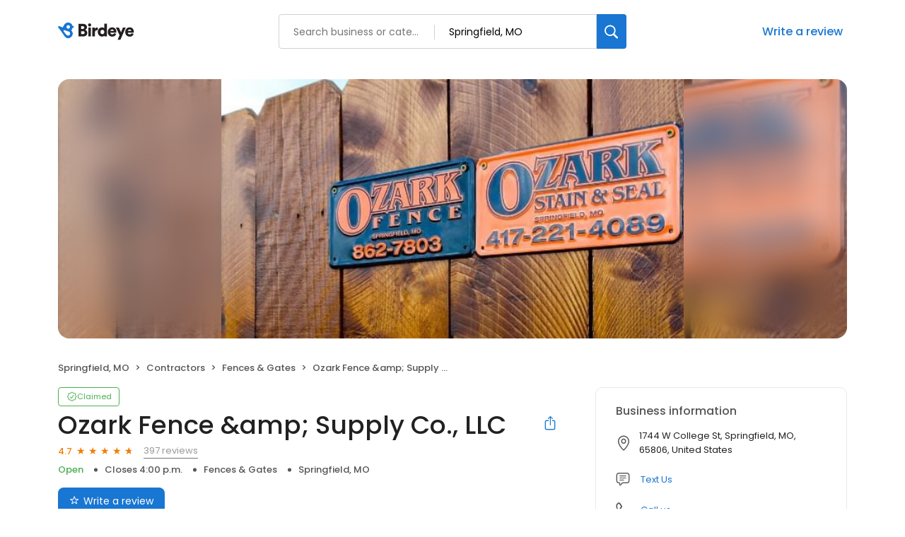

--- FILE ---
content_type: text/css
request_url: https://d3cnqzq0ivprch.cloudfront.net/profiles/production/20251031/paid/_next/static/css/cd23d316ac012b7b.css
body_size: 1916
content:
:root{--screen-max-width:767px;--primary-blue:#1976d2;--success-green:#4caf50;--danger-red:#f44336;--dark-red:#c83329;--orange:#f57c00;--lightgray:#ccc;--white:#fff;--black:#000;--dark-gray:#555;--lightblue:#dceaf3;--blue-hover:#1a60a6;--text-dark-gray:#555;--text-gray:#999;--text-black:#212121;--border-gray-100:#e9e9eb;--border-gray-200:#ccc;--border-gray-300:#999;--border-gray-500:#3c4043;--background-gray-100:#f1f1f1}body,html{margin:0;padding:0}*{box-sizing:border-box;font-family:Poppins,sans-serif}body{white-space-collapse:collapse}a{color:var(--primary-blue);text-decoration:none;cursor:pointer}a:hover{color:var(--blue-hover)}:not(body){white-space-collapse:preserve-breaks}address{font-style:normal}iframe{border:0}.text-decoration-none{text-decoration:none!important}.time-select__indicator{padding:0 3px 0 0!important;width:10px!important}.time-select__indicator-separator{display:none!important}.time-select__value-container{padding:0 4px 0 8px!important;font-size:12px!important}.time-select__single-value{margin:0!important}.time-select__control{min-height:35px!important;width:40px}.gm-style-iw button{display:none!important}button{cursor:pointer}.popover{position:absolute;padding:10px;background-color:#333;color:#fff;border-radius:5px;display:none;max-width:200px}.popover:after{content:"";position:absolute;width:0;height:0;border-style:solid}@media only screen and (max-width:991px){.gm-style-iw button{display:block!important}}.styles_container__hmc_h h2{margin:0 0 20px}.styles_container__hmc_h .styles_carousel__KGxed{position:relative;overflow:hidden}.styles_container__hmc_h .styles_carousel__KGxed .styles_next-btn-wrapper__Qz6KH,.styles_container__hmc_h .styles_carousel__KGxed .styles_pre-btn-wrapper__EQnhg{border:none;width:30px;height:100%;position:absolute;top:0;display:flex;justify-content:center;align-items:center;background-color:transparent}.styles_container__hmc_h .styles_carousel__KGxed .styles_next-btn-wrapper__Qz6KH.styles_hide__tqUiO,.styles_container__hmc_h .styles_carousel__KGxed .styles_pre-btn-wrapper__EQnhg.styles_hide__tqUiO{display:none}.styles_container__hmc_h .styles_carousel__KGxed .styles_next-btn-wrapper__Qz6KH{right:0}.styles_container__hmc_h .styles_carousel__KGxed .styles_next-btn-wrapper__Qz6KH button{border-radius:10px;color:#333;width:30px;height:30px;cursor:pointer;border:1px solid transparent;background-color:rgba(0,0,0,.1);display:flex;align-items:center;justify-content:center;border-radius:30px;transition:.2s;font-size:15px}.styles_container__hmc_h .styles_carousel__KGxed .styles_next-btn-wrapper__Qz6KH button i{position:relative;left:1px}.styles_container__hmc_h .styles_carousel__KGxed .styles_next-btn-wrapper__Qz6KH button:hover{border:1px solid #ccc;background-color:#fff}.styles_container__hmc_h .styles_carousel__KGxed .styles_next-btn-wrapper__Qz6KH button,.styles_container__hmc_h .styles_carousel__KGxed .styles_pre-btn-wrapper__EQnhg button{border-radius:10px;color:#333;width:30px;height:30px;cursor:pointer;border:1px solid transparent;background-color:rgba(0,0,0,.1);display:flex;align-items:center;justify-content:center;border-radius:30px;transition:.2s;font-size:15px}.styles_container__hmc_h .styles_carousel__KGxed .styles_next-btn-wrapper__Qz6KH button i,.styles_container__hmc_h .styles_carousel__KGxed .styles_pre-btn-wrapper__EQnhg button i{position:relative}.styles_container__hmc_h .styles_carousel__KGxed .styles_next-btn-wrapper__Qz6KH button:hover,.styles_container__hmc_h .styles_carousel__KGxed .styles_pre-btn-wrapper__EQnhg button:hover{border:1px solid #ccc;background-color:#fff}.styles_container__hmc_h .styles_cardContainer__rOWvB{display:flex;overflow-x:hidden;scroll-behavior:smooth}.styles_container__hmc_h .styles_cardContainer__rOWvB .styles_card__Wtjgz{min-width:200px;max-width:200px;height:133px;margin:0 8px;border-radius:10px;border:1px solid #d8d8d8;background:#fff;color:#333;transition:.2s}.styles_container__hmc_h .styles_cardContainer__rOWvB .styles_card__Wtjgz:first-of-type{margin-left:0}.styles_container__hmc_h .styles_cardContainer__rOWvB .styles_card__Wtjgz:last-of-type{margin-right:0}.styles_container__hmc_h .styles_cardContainer__rOWvB .styles_card__Wtjgz:hover{color:#007bff;border:1px solid #007bff}.styles_container__hmc_h .styles_cardContainer__rOWvB .styles_card__Wtjgz:hover i:before{color:#007bff}.styles_container__hmc_h .styles_cardContainer__rOWvB .styles_card__Wtjgz a{height:100%;width:100%;display:flex;flex-flow:column;align-items:center;justify-content:center;text-decoration:none;color:inherit}.styles_container__hmc_h .styles_cardContainer__rOWvB .styles_card__Wtjgz a i{margin-bottom:15px;color:#333;font-size:30px}.styles_container__hmc_h .styles_cardContainer__rOWvB .styles_card__Wtjgz a span{font-size:14px}.styles_container__hmc_h .styles_cardContainer__rOWvB .styles_automotive__E4Ub7 i{margin-bottom:4px!important;font-size:37px!important}@media only screen and (max-width:767px){.styles_cardContainer__rOWvB{overflow-x:scroll}.styles_cardContainer__rOWvB::-webkit-scrollbar{display:none}}.BookAppointmenButton_appointmentBtn__mo076{display:inline-block;padding:9px 16px;border:1px solid var(--border-gray-200);color:var(--text-dark-gray);text-decoration:none;transition:.2s ease}.BookAppointmenButton_appointmentBtn__mo076 i{margin-right:6px;color:var(--primary-blue)}.BookAppointmenButton_appointmentBtn__mo076:hover{border-color:var(--primary-blue);background-color:var(--lightblue)}.BookAppointmenButton_button__NXt2L{display:inline-block;border:1px solid var(--border-gray-200);background-color:var(--white);color:var(--text-dark-gray);border-radius:8px;font-size:14px;text-decoration:none;transition:.2s ease;padding:0 16px;line-height:39px;cursor:pointer}.BookAppointmenButton_button__NXt2L>i{margin-right:6px;color:var(--primary-blue)}.BookAppointmenButton_button__NXt2L:hover{border-color:var(--primary-blue);background-color:var(--lightblue)}.styles_profileStatus__nhr0z{position:relative;display:inline-block;padding-bottom:4px}.styles_profileStatus__nhr0z .styles_statusChip__Xnwzm{font-size:11px;line-height:11px;color:var(--white);border:1px solid var(--danger-red);border-radius:4px;padding:7px 10px;display:inline-flex;position:relative;cursor:pointer;background-color:var(--danger-red);text-decoration:none;gap:3px;align-items:center}.styles_profileStatus__nhr0z .styles_statusChip__Xnwzm:hover{background:linear-gradient(rgba(0,0,0,.2) 0 0) var(--dark-red);border:1px solid rgba(200,51,41,.2)}.styles_profileStatus__nhr0z .styles_statusChip__Xnwzm>i{width:16px;height:11px;font-size:13px;display:flex;align-items:center;justify-content:center}.styles_profileStatus__nhr0z.styles_claimedProfile__AvzoT .styles_statusChip__Xnwzm{border:1px solid #4caf50;color:#4caf50;cursor:default;background:transparent}.styles_profileStatus__nhr0z.styles_claimedProfile__AvzoT .styles_statusChip__Xnwzm:hover{background:transparent}.styles_profileStatus__nhr0z .styles_toolTip__l3rUL{position:absolute;top:90%;left:0;opacity:0;visibility:hidden;background:#455b76;border-radius:4px;padding:0 15px;min-width:388px;transition:.3s ease;z-index:9}.styles_profileStatus__nhr0z .styles_toolTip__l3rUL>p{font-size:13px;line-height:20px;color:#fff;margin:8px 0}.styles_profileStatus__nhr0z .styles_toolTip__l3rUL>p>a{color:#fff;text-decoration:none;border-bottom:1px solid}.styles_profileStatus__nhr0z .styles_toolTip__l3rUL>p>a:hover{color:#ffff96}.styles_profileStatus__nhr0z .styles_toolTip__l3rUL>p>button{background:none;padding:0;font:inherit;color:#fff;text-decoration:none;border:none;border-bottom:1px solid;line-height:18px;cursor:pointer}.styles_profileStatus__nhr0z .styles_toolTip__l3rUL>p>button:hover{color:#ffff96}.styles_profileStatus__nhr0z.styles_businessProfile__Y6VSp:hover .styles_toolTip__l3rUL{opacity:1;visibility:visible;top:100%}.styles_profileStatus__nhr0z.styles_enterpriseProfile__WGp0U{flex-shrink:0}.styles_profileStatus__nhr0z.styles_enterpriseProfile__WGp0U .styles_statusChip__Xnwzm{font-size:14px;line-height:20px;border-radius:8px;padding:14px 20px;position:relative;cursor:pointer;gap:10px}.styles_profileStatus__nhr0z.styles_enterpriseProfile__WGp0U .styles_statusChip__Xnwzm>i{width:24px;height:24px;font-size:16px}@media only screen and (max-width:767px){.styles_profileStatus__nhr0z.styles_enterpriseProfile__WGp0U{width:100%}.styles_profileStatus__nhr0z.styles_enterpriseProfile__WGp0U .styles_statusChip__Xnwzm{width:100%;justify-content:center}}.styles_button__U89vx{display:inline-flex;border:1px solid var(--border-gray-200);background-color:var(--white);color:var(--text-dark-gray);border-radius:8px;font-size:14px;text-decoration:none;transition:.2s ease;padding:0 16px;line-height:39px;cursor:pointer;align-items:center}.styles_button__U89vx>i{margin-right:6px;color:var(--primary-blue);font-size:16px}.styles_button__U89vx:hover{border-color:var(--primary-blue);background-color:var(--lightblue)}.styles_ratingWrapper__Ep_q_{display:flex;align-items:center}.styles_averageRating__qRY0X{font-weight:500;font-size:13px;line-height:20px;color:var(--orange);margin-right:6px}.styles_totalReviews__W_6Xq{font-size:13px;line-height:20px;color:var(--text-gray);margin-left:14px;text-decoration:none;border-width:0 0 1px;border-style:solid;cursor:pointer;padding:0;background:transparent}.styles_totalReviews__W_6Xq:hover{color:var(--blue-hover)}.styles_noReview__VCq0j .styles_averageRating__qRY0X{color:var(--text-gray)}.styles_noReview__VCq0j{border-bottom:none;cursor:auto}.styles_noReview__VCq0j:hover{color:var(--text-gray)}.styles_button__7Omqq{display:inline-flex;border:1px solid var(--border-gray-200);background-color:var(--white);color:var(--text-dark-gray);border-radius:8px;font-size:14px;text-decoration:none;transition:.2s ease;padding:0 16px;line-height:39px;cursor:pointer;align-items:center}.styles_button__7Omqq>i{margin-right:6px;color:var(--primary-blue);font-size:16px}.styles_button__7Omqq:hover{border-color:var(--primary-blue);background-color:var(--lightblue)}

--- FILE ---
content_type: text/css
request_url: https://d3cnqzq0ivprch.cloudfront.net/profiles/production/20251031/paid/_next/static/css/f98a6dc7d8034df6.css
body_size: 942
content:
.styles_panel__tAkpb{padding:20px 24px 20px 28px;border:1px solid var(--border-gray-100);border-radius:10px;margin-bottom:20px}.styles_panel__tAkpb h2{margin:0 0 12px}.styles_ratingWrapper__ppigs{display:flex;align-items:center;padding-bottom:6px}.styles_suggestedBusiness__6BLDr .styles_ratingWrapper__ppigs{padding-bottom:0}.styles_noReviewLabel__9nKJY{font-weight:400;font-size:13px;line-height:20px;color:var(--text-dark-gray)}.styles_reviewInfo__UJBrk .styles_starRating__wKpQp label{width:11px;font-size:11px;line-height:10px}.styles_findUs__lhvyY{list-style-type:none;padding-left:0;margin:0}.styles_findUs__lhvyY li{font-weight:400;font-size:13px;line-height:20px;color:var(--text-dark-gray);position:relative;display:inline}.styles_findUs__lhvyY li+li:before{content:"";display:inline-block;width:5px;height:5px;border-radius:7.5px;background-color:var(--text-dark-gray);margin:2px 10px}.styles_totalReviews__TU_c3{font-size:13px;line-height:20px;color:var(--text-dark-gray);margin-left:14px}.styles_business__CXKEg{margin-top:16px}.styles_businessLink__Pbxy8{display:inline-block;max-width:100%}.styles_businessName__hI5fO{display:inherit;max-width:100%;cursor:pointer;overflow:hidden;white-space:nowrap;text-overflow:ellipsis;margin:0}.styles_businessName__hI5fO:hover{color:var(--blue-hover)}@media only screen and (max-width:767px){.styles_panel__tAkpb{border:none;padding:0;margin-bottom:0;border-radius:0}}.styles_btnEdit__M9Kah{font-weight:500;font-size:12px;line-height:18px;color:var(--primary-blue);border:0;background-color:#fff;display:flex;align-items:center;justify-content:center;border-radius:20px;cursor:pointer;text-decoration:none}.styles_btnEdit__M9Kah i+span{margin-left:7px}.styles_btnEdit__M9Kah span{border-bottom:1px solid transparent}.styles_btnEdit__M9Kah:hover{color:var(--blue-hover)}.styles_modalContent__HTCsq{position:fixed;background-color:#fff;padding:32px 40px;border-radius:16px;box-shadow:0 2px 4px rgba(0,0,0,.2);overflow:auto;opacity:1;cursor:auto;pointer-events:auto;width:380px;left:50%;top:65px;transform:translate(-50%)}.styles_modalHeader__x3OLZ{display:flex;align-items:top;justify-content:space-between;gap:40px}.styles_modalClose__Ta9qf{display:flex;margin-left:auto;background:transparent;border:0;padding:0}.styles_modalClose__Ta9qf i{font-weight:900;font-size:24px;cursor:pointer}.styles_modalClose__Ta9qf i:before{color:var(--text-black)!important}.styles_modalBody__MQV03 form fieldset{padding:22px 0;display:flex;flex-direction:column;gap:12px;color:var(--text-black);font-size:13px;font-style:normal;font-weight:400;line-height:normal;border:0;margin:0}.styles_modalBody__MQV03 form fieldset .styles_radio__0txLH{display:flex;align-items:center;gap:12px}.styles_modalBody__MQV03 form fieldset .styles_radio__0txLH input,.styles_modalBody__MQV03 form fieldset .styles_radio__0txLH label{margin:0;cursor:pointer}.styles_title__YZEhH{font-size:18px;color:var(--text-black);font-style:normal;font-weight:600;line-height:normal}@media only screen and (max-width:991px){.styles_modalContent__HTCsq{width:350px;padding:24px 20px 32px;top:160px}}

--- FILE ---
content_type: image/svg+xml
request_url: https://cdn2.birdeye.com/profiles/images/icon-pinterest-color.svg
body_size: 34984
content:
<svg width="14" height="14" viewBox="0 0 14 14" fill="none" xmlns="http://www.w3.org/2000/svg" xmlns:xlink="http://www.w3.org/1999/xlink">
<rect width="14" height="14" fill="url(#pattern0)"/>
<defs>
<pattern id="pattern0" patternContentUnits="objectBoundingBox" width="1" height="1">
<use xlink:href="#image0_2383_134328" transform="scale(0.00346021 0.00340136)"/>
</pattern>
<image id="image0_2383_134328" width="1200" height="294" xlink:href="[data-uri]"/>
</defs>
</svg>


--- FILE ---
content_type: image/svg+xml
request_url: https://cdn2.birdeye.com/profiles/images/fb-recommended-icon.svg
body_size: 285
content:
<svg width="12" height="12" viewBox="0 0 12 12" fill="none" xmlns="http://www.w3.org/2000/svg">
<mask id="mask0_1305_11847" style="mask-type:luminance" maskUnits="userSpaceOnUse" x="0" y="0" width="12" height="12">
<path fill-rule="evenodd" clip-rule="evenodd" d="M0 2.85718C0 1.75261 0.895431 0.857178 2 0.857178H10C11.1046 0.857178 12 1.75261 12 2.85718V7.77146C12 8.87603 11.1046 9.77146 10 9.77146H5.57138L2.57143 12V9.77146H2C0.895431 9.77146 0 8.87603 0 7.77146V2.85718ZM3.98474 7.71817L6 6.4975L8.01526 7.71817L7.29848 5.67989L9.26077 4.39601L6.80251 4.35696L6 2.34281L5.19749 4.35696L2.73923 4.39601L4.70152 5.67989L3.98474 7.71817Z" fill="white"/>
</mask>
<g mask="url(#mask0_1305_11847)">
<rect x="-0.857422" y="0.114258" width="13.7143" height="11.8857" fill="#F57C00"/>
</g>
</svg>


--- FILE ---
content_type: application/javascript
request_url: https://d3cnqzq0ivprch.cloudfront.net/profiles/production/20251031/paid/_next/static/chunks/3191-b9fbff113e2f2825.js
body_size: 10059
content:
(self.webpackChunk_N_E=self.webpackChunk_N_E||[]).push([[3191],{98996:function(o,c,r){"use strict";var s=r(57437),i=r(2265),g=r(73774),n=r(30166),e=r(25028),_=r.n(e),a=r(40718),u=r.n(a),t=r(25553),m=r(36723);let l=(0,n.default)(()=>Promise.all([r.e(7402),r.e(8259)]).then(r.bind(r,48259)),{loadableGenerated:{webpack:()=>[48259]}}),d=(0,n.default)(()=>Promise.all([r.e(5529),r.e(7402),r.e(5855)]).then(r.bind(r,25855)),{loadableGenerated:{webpack:()=>[25855]}}),p=o=>{let c,{publicProfileUrl:r,businessName:n,isMobile:e,isBrandProfile:a,isBrandReport:u}=o,[p,x]=(0,i.useState)(!1),[y,h]=(0,i.useState)(!1),v=o=>{o.preventDefault(),x(!1)},w=o=>{o&&o.preventDefault(),x(!0)},f=()=>{window.open("https://www.facebook.com/sharer/sharer.php?u=".concat(r))},j=()=>{window.open("https://twitter.com/intent/tweet?text=".concat(encodeURIComponent("Check out ".concat(n,":")),"&url=").concat(r))},N=async()=>{try{await window.navigator.clipboard.writeText(r),h(!0)}catch(o){console.error(o)}},b=async()=>{if(window.navigator.share)try{await navigator.share({text:"Check out ".concat(n),url:r})}catch(o){console.error(o)}else w()};return c=u?t.fn.brandReport:a?t.fn.brandProfile:t.fn.singleProfile,(0,s.jsxs)(s.Fragment,{children:[(0,s.jsxs)("button",{className:_().shareBtn,onClick:()=>{e?b():w()},"data-gtm-action-value":"Share",children:[(0,s.jsx)("i",{className:"icon-icon-share"}),!e&&(0,s.jsx)("div",{className:(0,m.cx)(_().tooltip,{[_().brandTooltip]:a||u}),children:c})]}),e?(0,s.jsx)(d,{showModal:p,pageUrl:r,handleOnCloseModal:v,shareToFB:f,shareToTwitter:j,copyToClipBoard:N,headingText:c}):(0,s.jsx)(l,{showModal:p,pageUrl:r,handleOnCloseModal:v,shareToFB:f,shareToTwitter:j,copyToClipBoard:N,headingText:c}),(0,s.jsx)(g.Z,{show:y,hideToast:()=>{h(!1)},type:"success",children:"Link copied"})]})};p.propTypes={publicProfileUrl:u().string,businessName:u().string,isMobile:u().bool,isBrandProfile:u().bool,isBrandReport:u().bool},c.default=p},88331:function(o,c,r){"use strict";var s=r(57437),i=r(40718),g=r.n(i);let n=o=>{let{reviewerImageSrc:c,reviewerName:r,className:i}=o;return(0,s.jsx)("img",{width:40,height:40,src:c,alt:r+"'s profile image",className:i,onError:o=>{o.target.src="https://cdn2.birdeye.com/profiles/images/default-profile.png"}})};n.propTypes={reviewerImageSrc:g().string,reviewerName:g().string,className:g().string},c.Z=n},91419:function(o,c,r){"use strict";var s=r(57437),i=r(40718),g=r.n(i);let n=o=>{let{href:c,disabled:r,children:i}={disabled:!1,...o};return!c||r?(0,s.jsx)("span",{onClick:o.onClick,className:o.className,role:o.role,id:o.id,"data-gtm-action-value":o.gtmActionValue,children:i}):(0,s.jsx)("a",{...o})};n.propTypes={href:g().string,target:g().string,rel:g().string,referrerpolicy:g().string,type:g().string,onClick:g().func,role:g().string,disabled:g().bool,gtmActionValue:g().string},c.Z=n},73774:function(o,c,r){"use strict";var s=r(57437),i=r(2265),g=r(54887),n=r(44022),e=r.n(n),_=r(36723),a=r(40718),u=r.n(a);let t=o=>{let{show:c,hideToast:r,type:n,children:a}=o,[u,t]=(0,i.useState)(null),m=(0,i.useMemo)(()=>"toast-".concat(Math.random()).replace("0.",""),[]),l=()=>{document.querySelector("#".concat(m))&&document.querySelector("#".concat(m)).classList.remove(e().show)};return((0,i.useEffect)(()=>{t(document.querySelector("#toast"))},[]),(0,i.useEffect)(()=>{c&&u&&(document.querySelector("#".concat(m)).classList.add(e().show),setTimeout(()=>{l(),r()},5e3))},[u,c]),u)?g.createPortal((0,s.jsxs)("div",{id:m,className:(0,_.cx)(e().toast,{[e().noLeftIcon]:!n}),children:[n&&(0,s.jsx)("i",{className:(0,_.cx)({success:"icon-correct",failed:"icon-exclamation-hollow"}[n],e().leftIcon,{[e().error]:"failed"===n})}),(0,s.jsx)("span",{className:e().text,children:a}),(0,s.jsx)("i",{onClick:()=>{l(),r()},className:(0,_.cx)("icon-reset",e().closeIcon)})]}),u):null};t.propTypes={type:u().oneOf(["success","failed"])},c.Z=t},44991:function(o,c,r){"use strict";var s=r(57437),i=r(40718),g=r.n(i),n=r(36723),e=r(70176),_=r.n(e),a=r(2265);let u=o=>{let{rating:c,size:r,onSelect:i,fillColor:g}={size:"sm",rating:0,...o},e=Math.floor(c),u=100*Math.abs(c-e),[t,m]=(0,a.useState)(0),l=o=>{o<c||m(o)},d=()=>{m(0)};return(0,s.jsx)("div",{className:_().starsContainer,onMouseLeave:()=>i&&d(),children:Array.from({length:5},(o,c)=>{let a=c+1;return(0,s.jsx)("span",{className:(0,n.cx)(_().star,_()[r],{[_().on]:a<=(t||e),[_().selectable]:i}),style:{color:a<=(t||e)?g||"#f57c00":"#ccc"},onClick:()=>i&&i(a),onMouseEnter:()=>i&&l(a),"data-gtm-action-value":"".concat(i?a:"Rating"," Stars"),children:a===e+1&&u?(0,s.jsx)("span",{className:(0,n.cx)(_().star,_().half,_()[r]),style:{width:"".concat(u,"%")}}):null},a)})})};u.propTypes={rating:g().number.isRequired,size:g().oneOf(["sm","lg"]),onSelect:g().func,fillColor:g().string},c.Z=u},62041:function(o,c,r){"use strict";var s=r(57437),i=r(2265),g=r(40718),n=r.n(g),e=r(19666),_=r.n(e),a=r(36723);let u=o=>{let{content:c,name:r,showReviewerName:g=!1,maxCharLimit:n=1e4,className:e,onClickReadMore:u}=o,[t,m]=(0,i.useState)(!1);if(!c)return null;let l=c.length<=n?c:c.substr(0,n)+"...",d=()=>{u&&"function"==typeof u?u():m(!t)},p=t?c:l;return(0,s.jsxs)("p",{className:(0,a.cx)(_()["read-more-paragraph"],e),children:[g?"".concat(r,': "').concat(p,'" '):p,"\xa0",!t&&c.length>n&&(0,s.jsx)("span",{className:_()["btn-read-more"],onClick:d,"data-gtm-action-value":"Read more",children:"read more"}),t&&c.length>n&&(0,s.jsx)("span",{className:_()["btn-read-more"],onClick:d,"data-gtm-action-value":"Read less",children:"read less"})]})};u.propTypes={content:n().string.isRequired,className:n().string,maxCharLimit:n().number,onClickReadMore:n().func},c.Z=u},6358:function(o,c,r){"use strict";r.d(c,{Z:function(){return N}});var s=r(57437),i=r(408),g=r(1833),n=r.n(g),e=r(36723),_=r(2265),a=r(40718),u=r.n(a),t=r(62041),m=r(88331),l=r(44991),d=r(25553);function p(o){let{open:c,onClose:r,title:g,photos:a,reviewData:u,currentIndex:p}={title:"All photos",...o},[x,y]=(0,_.useState)(p);return(0,_.useEffect)(()=>{y(p)},[p]),(0,s.jsx)(i.Z,{show:c,onClose:r,disableScroll:!0,children:(0,s.jsxs)("div",{className:n().container,children:[(0,s.jsxs)("div",{className:n().header,children:[(0,s.jsx)("div",{className:n().title,children:g}),(0,s.jsx)("div",{children:(0,s.jsx)("button",{onClick:r,className:n().closeBtn,children:(0,s.jsx)("i",{className:"icon-reset"})})})]}),(0,s.jsxs)("div",{className:n().body,children:[(0,s.jsxs)("div",{className:n().photosWithReviewData,children:[(0,s.jsxs)("div",{className:n().reviewDetails,children:[(0,s.jsxs)("div",{className:n().reviewerDetails,children:[(0,s.jsx)(m.Z,{reviewerImageSrc:u.reviewerImageSrc,reviewerName:u.reviewer.reviewerName,className:n().reviewerImage}),(0,s.jsxs)("div",{className:n().nameAndRating,children:[(0,s.jsxs)("strong",{className:n().reviewerName,children:[u.reviewer.reviewerName,"\xa0"]}),(0,s.jsx)("div",{className:n().reviewSourceWrapper,children:u.sourceId!==d.mD&&u.reviewUrl?(0,s.jsxs)("a",{href:u.reviewUrl,target:"_blank",className:n().reviewSource,children:[" ","on\xa0",u.sourceType]}):(0,s.jsxs)("span",{className:n().reviewSource,children:[" ","on\xa0",u.sourceType]})}),(0,s.jsx)("br",{}),0===u.overallRating?null:(0,s.jsx)(l.Z,{rating:u.overallRating})]})]}),(0,s.jsx)(t.Z,{content:u.comments,maxCharLimit:450})]}),(0,s.jsx)("div",{className:(0,e.cx)(n().list),children:a.map((o,c)=>(0,s.jsx)("div",{className:(0,e.cx)(n().thumbnail,{[n().selected]:c===x}),onClick:()=>y(c),children:(0,s.jsx)("img",{alt:"Image #".concat(c+1),src:o})},c))})]}),(0,s.jsx)("div",{className:n().viewSection,children:(0,s.jsx)("div",{className:n().imageViewArea,children:(0,s.jsx)("img",{alt:"Image #".concat(x+1),src:a[x]})})})]})]})})}p.propTypes={open:u().bool.isRequired,onClose:u().func.isRequired,title:u().string,photos:u().arrayOf(u().string).isRequired,reviewData:u().object,currentIndex:u().number};var x=r(48003),y=r.n(x);function h(o){let{open:c,onClose:r,title:g,photos:n,reviewData:a}={title:"All photos",...o},[u,p]=(0,_.useState)(null);return(0,s.jsx)(i.Z,{show:c,onClose:r,disableScroll:!0,children:(0,s.jsxs)("div",{className:y().container,children:[(0,s.jsxs)("div",{className:y().header,children:[(0,s.jsx)("div",{className:y().leftSide,children:(0,s.jsx)("button",{onClick:r,className:y().closeBtn,children:(0,s.jsx)("i",{className:"icon-left-arrow"})})}),(0,s.jsx)("div",{className:y().title,children:g}),(0,s.jsx)("div",{className:y().rightSide})]}),(0,s.jsxs)("div",{className:y().body,children:[(0,s.jsxs)("div",{className:y().reviewDetails,children:[(0,s.jsxs)("div",{className:y().reviewerDetails,children:[(0,s.jsx)(m.Z,{reviewerImageSrc:a.reviewerImageSrc,reviewerName:a.reviewer.reviewerName,className:y().reviewerImage}),(0,s.jsxs)("div",{className:y().nameAndRating,children:[(0,s.jsxs)("strong",{className:y().reviewerName,children:[a.reviewer.reviewerName,"\xa0"]}),(0,s.jsx)("div",{className:y().reviewSourceWrapper,children:a.sourceId!==d.mD&&a.reviewUrl?(0,s.jsxs)("a",{href:a.reviewUrl,target:"_blank",className:y().reviewSource,children:[" ","on\xa0",a.sourceType]}):(0,s.jsxs)("span",{className:y().reviewSource,children:[" ","on\xa0",a.sourceType]})}),(0,s.jsx)("br",{}),0===a.overallRating?null:(0,s.jsx)(l.Z,{rating:a.overallRating})]})]}),(0,s.jsx)(t.Z,{content:a.comments,maxCharLimit:450})]}),(0,s.jsx)("div",{className:(0,e.cx)(y().list),children:n.map((o,c)=>(0,s.jsx)("div",{className:(0,e.cx)(y().thumbnail,{[y().selected]:c===u}),onClick:()=>p(c),children:(0,s.jsx)("img",{alt:"Image #".concat(c+1),src:o})},c))})]}),null!==u&&(0,s.jsxs)("div",{className:y().viewSection,children:[(0,s.jsxs)("div",{className:y().header,children:[(0,s.jsx)("div",{className:y().leftSide}),(0,s.jsx)("div",{className:y().title,children:"View photo"}),(0,s.jsx)("div",{className:y().rightSide,children:(0,s.jsx)("button",{onClick:()=>p(null),className:y().closeBtn,children:(0,s.jsx)("i",{className:"icon-reset"})})})]}),(0,s.jsx)("div",{className:y().imageViewArea,children:(0,s.jsx)("img",{alt:"Image ".concat(u+1),src:n[u]})})]})]})})}function v(o){return o.mobile?(0,s.jsx)(h,{...o}):(0,s.jsx)(p,{...o})}h.propTypes={open:u().bool.isRequired,onClose:u().func.isRequired,title:u().string,photos:u().arrayOf(u().string).isRequired,reviewData:u().object},v.propTypes={open:u().bool.isRequired,onClose:u().func.isRequired,title:u().string,photos:u().arrayOf(u().string).isRequired,mobile:u().bool,currentIndex:u().number};var w=r(28231),f=r.n(w),j=r(33145);function N(o){let{mobile:c,reviewMedias:r,reviewerName:i,reviewData:g,classNames:n={}}=o,[a,u]=(0,_.useState)(!1),[t,m]=(0,_.useState)(0),l=r.slice(0,4),d=r.length-l.length,p=o=>{m(o),u(!0)};return(0,s.jsxs)(s.Fragment,{children:[(0,s.jsx)("div",{"data-gtm-section":"Pr Review images",className:(0,e.cx)(f().imageList,n.list),children:l.map((o,c)=>{let{mediaUrl:r,id:g}=o;return(0,s.jsxs)("div",{className:(0,e.cx)(f().thumbnail,n.thumbnail),onClick:()=>p(c),children:[(0,s.jsx)(j.default,{alt:"".concat(i,"'s post ").concat(c+1),src:r,width:121,height:121}),c===l.length-1&&d>0?(0,s.jsx)(s.Fragment,{children:(0,s.jsx)("div",{"data-gtm-action-value":"4+ images-SeeMore",className:(0,e.cx)(f().showMoreText,n.showMoreText),children:"4+ photos"})}):null]},g)})}),(0,s.jsx)(v,{mobile:c,photos:r.map(o=>o.mediaUrl),reviewData:g,open:a,onClose:()=>u(!1),currentIndex:t})]})}N.propTypes={mobile:u().bool,reviewMedias:u().arrayOf(u().shape({id:u().number.isRequired,mediaUrl:u().string.isRequired,reviewId:u().number.isRequired})).isRequired,reviewerName:u().string.isRequired,classNames:u().objectOf(u().shape({list:u().string,thumbnail:u().string,showMoreText:u().string}))}},70176:function(o){o.exports={starsContainer:"style_starsContainer__P4vyT",star:"style_star__d_qre",xs:"style_xs__y95FL",sm:"style_sm__WOd_5",md:"style_md__gUcs_",lg:"style_lg__fUx49",selectable:"style_selectable__R3LYW",on:"style_on__JmsyD",half:"style_half__x9Mmc"}},19666:function(o){o.exports={"read-more-paragraph":"styles_read-more-paragraph__frblj","btn-read-more":"styles_btn-read-more__eYfLM"}},25028:function(o){o.exports={shareBtn:"SocialShare_shareBtn__SiMLM",tooltip:"SocialShare_tooltip__uqSKp",brandTooltip:"SocialShare_brandTooltip__lPCpY"}},1833:function(o){o.exports={container:"styles_container__gvD1R",header:"styles_header__qRAMC",title:"styles_title___bSAy",closeBtn:"styles_closeBtn__t0fy9",body:"styles_body__23Iux",photosWithReviewData:"styles_photosWithReviewData__RfZSo",reviewDetails:"styles_reviewDetails__9yt3c",reviewerDetails:"styles_reviewerDetails__6_Ebw",reviewerImage:"styles_reviewerImage__vWbty",reviewerName:"styles_reviewerName__PPi2j",reviewSourceWrapper:"styles_reviewSourceWrapper__etkpQ",reviewSource:"styles_reviewSource__GarBi",list:"styles_list__2m4p5",thumbnail:"styles_thumbnail__LJJEI",selected:"styles_selected__BjZg4",viewSection:"styles_viewSection__F7OMa",imageViewArea:"styles_imageViewArea__cGTcj"}},48003:function(o){o.exports={container:"styles_container__ZVw_y",header:"styles_header__XCjpw",title:"styles_title__WE_vF",rightSide:"styles_rightSide__53iQH",leftSide:"styles_leftSide__vdg4O",closeBtn:"styles_closeBtn__sHSuy",body:"styles_body__qtUxz",reviewDetails:"styles_reviewDetails__xp8mf",reviewerDetails:"styles_reviewerDetails__MTM3d",reviewerImage:"styles_reviewerImage__UuVPE",reviewerName:"styles_reviewerName__P280y",reviewSourceWrapper:"styles_reviewSourceWrapper__mTHZd",reviewSource:"styles_reviewSource__rSBjH",list:"styles_list__4aBYP",thumbnail:"styles_thumbnail__4x6_u",selected:"styles_selected__4ShCM",viewSection:"styles_viewSection__ENzlx",imageViewArea:"styles_imageViewArea__G_liJ"}},44022:function(o){o.exports={toast:"NotificationToast_toast__1Qmnf",leftIcon:"NotificationToast_leftIcon__biz6l",error:"NotificationToast_error__f18cn",closeIcon:"NotificationToast_closeIcon__zpFxq",text:"NotificationToast_text__zpNIN",show:"NotificationToast_show__GNhUo",fadein:"NotificationToast_fadein__P_SSU",fadeout:"NotificationToast_fadeout__aWVgq",noLeftIcon:"NotificationToast_noLeftIcon__tpTGP",stay:"NotificationToast_stay__DRsSY"}},28231:function(o){o.exports={imageList:"styles_imageList__nSkyf",thumbnail:"styles_thumbnail__pRsuK",showMoreText:"styles_showMoreText__FiAeY"}},93081:function(o){o.exports={"icon-dummy-source-20px-0":"icons_icon-dummy-source-20px-0__y2YH2","icon-dummy-source-20px-1":"icons_icon-dummy-source-20px-1__lyUHN","icon-dummy-source-20px-2":"icons_icon-dummy-source-20px-2__CxNXo","icon-dummy-source-20px-3":"icons_icon-dummy-source-20px-3__4scoj","icon-dummy-source-20px-4":"icons_icon-dummy-source-20px-4__00LaW","icon-dummy-source-20px-5":"icons_icon-dummy-source-20px-5__lDn_j","icon-dummy-source-20px-6":"icons_icon-dummy-source-20px-6__Vc4WC","icon-dummy-source-20px-7":"icons_icon-dummy-source-20px-7__1BIQ5","icon-dummy-source-20px-8":"icons_icon-dummy-source-20px-8__X06W4","icon-dummy-source-20px-9":"icons_icon-dummy-source-20px-9__uzWiD","icon-dummy-source-20px-a":"icons_icon-dummy-source-20px-a__hSfYp","icon-dummy-source-20px-b":"icons_icon-dummy-source-20px-b__bxvEb","icon-dummy-source-20px-c":"icons_icon-dummy-source-20px-c__4wdXd","icon-dummy-source-20px-d":"icons_icon-dummy-source-20px-d__RbbVZ","icon-dummy-source-20px-e":"icons_icon-dummy-source-20px-e__I493w","icon-dummy-source-20px-f":"icons_icon-dummy-source-20px-f__nCRBC","icon-dummy-source-20px-g":"icons_icon-dummy-source-20px-g__tsbRJ","icon-dummy-source-20px-h":"icons_icon-dummy-source-20px-h__BvZy0","icon-dummy-source-20px-i":"icons_icon-dummy-source-20px-i__vCpYM","icon-dummy-source-20px-j":"icons_icon-dummy-source-20px-j__rYOvU","icon-dummy-source-20px-k":"icons_icon-dummy-source-20px-k__1vASI","icon-dummy-source-20px-l":"icons_icon-dummy-source-20px-l__NKker","icon-dummy-source-20px-m":"icons_icon-dummy-source-20px-m__WmhE1","icon-dummy-source-20px-n":"icons_icon-dummy-source-20px-n__R5Lml","icon-dummy-source-20px-o":"icons_icon-dummy-source-20px-o__gvbMD","icon-dummy-source-20px-p":"icons_icon-dummy-source-20px-p__dNCLz","icon-dummy-source-20px-q":"icons_icon-dummy-source-20px-q__lJTI5","icon-dummy-source-20px-r":"icons_icon-dummy-source-20px-r__6cHWL","icon-dummy-source-20px-s":"icons_icon-dummy-source-20px-s___vKhm","icon-dummy-source-20px-t":"icons_icon-dummy-source-20px-t__cq4y8","icon-dummy-source-20px-u":"icons_icon-dummy-source-20px-u__TnuV5","icon-dummy-source-20px-v":"icons_icon-dummy-source-20px-v__osBq_","icon-dummy-source-20px-w":"icons_icon-dummy-source-20px-w__kwt_s","icon-dummy-source-20px-x":"icons_icon-dummy-source-20px-x__Yrig_","icon-dummy-source-20px-y":"icons_icon-dummy-source-20px-y__2dMuS","icon-dummy-source-20px-z":"icons_icon-dummy-source-20px-z__vlSgI",icon:"icons_icon__Jk4FF","icon-aggr-source-20px-1":"icons_icon-aggr-source-20px-1__1bNC_","icon-aggr-source-20px-10":"icons_icon-aggr-source-20px-10__mSYvM","icon-aggr-source-20px-1059":"icons_icon-aggr-source-20px-1059__7WXVv","icon-aggr-source-20px-110":"icons_icon-aggr-source-20px-110__XnQXj","icon-aggr-source-20px-13":"icons_icon-aggr-source-20px-13__YUMvE","icon-aggr-source-20px-142":"icons_icon-aggr-source-20px-142__ODc9d","icon-aggr-source-20px-143":"icons_icon-aggr-source-20px-143__7hAan","icon-aggr-source-20px-144":"icons_icon-aggr-source-20px-144__AJs_1","icon-aggr-source-20px-145":"icons_icon-aggr-source-20px-145__mjSdN","icon-aggr-source-20px-15":"icons_icon-aggr-source-20px-15__98qHr","icon-aggr-source-20px-16":"icons_icon-aggr-source-20px-16__PHC6C","icon-aggr-source-20px-2":"icons_icon-aggr-source-20px-2__5oWZs","icon-aggr-source-20px-203":"icons_icon-aggr-source-20px-203__SPsst","icon-aggr-source-20px-204":"icons_icon-aggr-source-20px-204__tM867","icon-aggr-source-20px-222":"icons_icon-aggr-source-20px-222__2vjwi","icon-aggr-source-20px-223":"icons_icon-aggr-source-20px-223__w51vi","icon-aggr-source-20px-224":"icons_icon-aggr-source-20px-224__YFkYH","icon-aggr-source-20px-225":"icons_icon-aggr-source-20px-225__x0D_t","icon-aggr-source-20px-226":"icons_icon-aggr-source-20px-226__hUQIE","icon-aggr-source-20px-227":"icons_icon-aggr-source-20px-227__YCk_6","icon-aggr-source-20px-230":"icons_icon-aggr-source-20px-230__8FM6b","icon-aggr-source-20px-232":"icons_icon-aggr-source-20px-232__ZzTM7","icon-aggr-source-20px-234":"icons_icon-aggr-source-20px-234__C2w_s","icon-aggr-source-20px-235":"icons_icon-aggr-source-20px-235__Sl5eR","icon-aggr-source-20px-236":"icons_icon-aggr-source-20px-236__jrgTK","icon-aggr-source-20px-237":"icons_icon-aggr-source-20px-237__3466F","icon-aggr-source-20px-238":"icons_icon-aggr-source-20px-238__gMiq7","icon-aggr-source-20px-239":"icons_icon-aggr-source-20px-239__JmkKC","icon-aggr-source-20px-242":"icons_icon-aggr-source-20px-242__Vvtba","icon-aggr-source-20px-245":"icons_icon-aggr-source-20px-245__K_Nj6","icon-aggr-source-20px-246":"icons_icon-aggr-source-20px-246__7LCA1","icon-aggr-source-20px-247":"icons_icon-aggr-source-20px-247__j33db","icon-aggr-source-20px-248":"icons_icon-aggr-source-20px-248__8D_GN","icon-aggr-source-20px-249":"icons_icon-aggr-source-20px-249__mDt6K","icon-aggr-source-20px-250":"icons_icon-aggr-source-20px-250__hlkBi","icon-aggr-source-20px-251":"icons_icon-aggr-source-20px-251__8bcWl","icon-aggr-source-20px-253":"icons_icon-aggr-source-20px-253__XWq43","icon-aggr-source-20px-254":"icons_icon-aggr-source-20px-254__quA05","icon-aggr-source-20px-255":"icons_icon-aggr-source-20px-255__Tlsnm","icon-aggr-source-20px-256":"icons_icon-aggr-source-20px-256__6GasG","icon-aggr-source-20px-279":"icons_icon-aggr-source-20px-279__MlB05","icon-aggr-source-20px-3":"icons_icon-aggr-source-20px-3__5gk_j","icon-aggr-source-20px-313":"icons_icon-aggr-source-20px-313__3d5XD","icon-aggr-source-20px-33":"icons_icon-aggr-source-20px-33__4pXxo","icon-aggr-source-20px-369":"icons_icon-aggr-source-20px-369__tMXId","icon-aggr-source-20px-370":"icons_icon-aggr-source-20px-370__1L4fX","icon-aggr-source-20px-371":"icons_icon-aggr-source-20px-371__CiG3E","icon-aggr-source-20px-372":"icons_icon-aggr-source-20px-372__ItaJz","icon-aggr-source-20px-373":"icons_icon-aggr-source-20px-373__YJcFV","icon-aggr-source-20px-374":"icons_icon-aggr-source-20px-374__UtCC5","icon-aggr-source-20px-375":"icons_icon-aggr-source-20px-375__fE1P1","icon-aggr-source-20px-376":"icons_icon-aggr-source-20px-376__mHDFp","icon-aggr-source-20px-377":"icons_icon-aggr-source-20px-377__llqYR","icon-aggr-source-20px-378":"icons_icon-aggr-source-20px-378__l_aX3","icon-aggr-source-20px-380":"icons_icon-aggr-source-20px-380__WSzz4","icon-aggr-source-20px-381":"icons_icon-aggr-source-20px-381__GG6PM","icon-aggr-source-20px-386":"icons_icon-aggr-source-20px-386__hLZUG","icon-aggr-source-20px-387":"icons_icon-aggr-source-20px-387__3DB88","icon-aggr-source-20px-388":"icons_icon-aggr-source-20px-388__5ycr0","icon-aggr-source-20px-390":"icons_icon-aggr-source-20px-390__BWWVL","icon-aggr-source-20px-4":"icons_icon-aggr-source-20px-4__BjGOB","icon-aggr-source-20px-6":"icons_icon-aggr-source-20px-6__LMWUu","icon-aggr-source-20px-84":"icons_icon-aggr-source-20px-84__cOzXy","icon-aggr-source-dummy-0":"icons_icon-aggr-source-dummy-0__OHfWv","icon-aggr-source-dummy-1":"icons_icon-aggr-source-dummy-1__jq3pH","icon-aggr-source-dummy-2":"icons_icon-aggr-source-dummy-2__Nk9ND","icon-aggr-source-dummy-3":"icons_icon-aggr-source-dummy-3__ncDR2","icon-aggr-source-dummy-4":"icons_icon-aggr-source-dummy-4___7kfX","icon-aggr-source-dummy-5":"icons_icon-aggr-source-dummy-5__VNYDq","icon-aggr-source-dummy-6":"icons_icon-aggr-source-dummy-6__4fyWR","icon-aggr-source-dummy-7":"icons_icon-aggr-source-dummy-7__JMoVV","icon-aggr-source-dummy-8":"icons_icon-aggr-source-dummy-8__P9M42","icon-aggr-source-dummy-9":"icons_icon-aggr-source-dummy-9__n3E3u","icon-aggr-source-dummy-a":"icons_icon-aggr-source-dummy-a__I836B","icon-aggr-source-dummy-b":"icons_icon-aggr-source-dummy-b__L6_j5","icon-aggr-source-dummy-c":"icons_icon-aggr-source-dummy-c__6eEHa","icon-aggr-source-dummy-d":"icons_icon-aggr-source-dummy-d__9tw5k","icon-aggr-source-dummy-e":"icons_icon-aggr-source-dummy-e__52nzN","icon-aggr-source-dummy-f":"icons_icon-aggr-source-dummy-f__uMdpH","icon-aggr-source-dummy-g":"icons_icon-aggr-source-dummy-g__hgEMk","icon-aggr-source-dummy-h":"icons_icon-aggr-source-dummy-h__xVxwZ","icon-aggr-source-dummy-i":"icons_icon-aggr-source-dummy-i__wD5aI","icon-aggr-source-dummy-j":"icons_icon-aggr-source-dummy-j__d_wQO","icon-aggr-source-dummy-k":"icons_icon-aggr-source-dummy-k__Z_qDp","icon-aggr-source-dummy-l":"icons_icon-aggr-source-dummy-l__jRvjA","icon-aggr-source-dummy-m":"icons_icon-aggr-source-dummy-m__7hhUA","icon-aggr-source-dummy-n":"icons_icon-aggr-source-dummy-n__v57og","icon-aggr-source-dummy-o":"icons_icon-aggr-source-dummy-o__Jf9Nq","icon-aggr-source-dummy-p":"icons_icon-aggr-source-dummy-p__AwZCl","icon-aggr-source-dummy-q":"icons_icon-aggr-source-dummy-q__lt4vg","icon-aggr-source-dummy-r":"icons_icon-aggr-source-dummy-r__trJqq","icon-aggr-source-dummy-s":"icons_icon-aggr-source-dummy-s__PbmOE","icon-aggr-source-dummy-t":"icons_icon-aggr-source-dummy-t__KLXuW","icon-aggr-source-dummy-u":"icons_icon-aggr-source-dummy-u__q7r3n","icon-aggr-source-dummy-v":"icons_icon-aggr-source-dummy-v__iyE_L","icon-aggr-source-dummy-w":"icons_icon-aggr-source-dummy-w__Qua9_","icon-aggr-source-dummy-x":"icons_icon-aggr-source-dummy-x__qDZIM","icon-aggr-source-dummy-y":"icons_icon-aggr-source-dummy-y__YyD2T","icon-aggr-source-dummy-z":"icons_icon-aggr-source-dummy-z__E2cPo","icon-aggr-source-1":"icons_icon-aggr-source-1__cYWfO","icon-aggr-source-10":"icons_icon-aggr-source-10__E7wGi","icon-aggr-source-100":"icons_icon-aggr-source-100__bEzPD","icon-aggr-source-101":"icons_icon-aggr-source-101__l1JTj","icon-aggr-source-103":"icons_icon-aggr-source-103__PgWL3","icon-aggr-source-104":"icons_icon-aggr-source-104____8et","icon-aggr-source-105":"icons_icon-aggr-source-105__mdSR9","icon-aggr-source-1051":"icons_icon-aggr-source-1051__JT4tj","icon-aggr-source-106":"icons_icon-aggr-source-106__i6SwK","icon-aggr-source-107":"icons_icon-aggr-source-107__ZdF1H","icon-aggr-source-108":"icons_icon-aggr-source-108__kp5nd","icon-aggr-source-109":"icons_icon-aggr-source-109__mlpiD","icon-aggr-source-11":"icons_icon-aggr-source-11___Imbb","icon-aggr-source-110":"icons_icon-aggr-source-110__lV9Q3","icon-aggr-source-111":"icons_icon-aggr-source-111__p3_Ea","icon-aggr-source-112":"icons_icon-aggr-source-112__3Mj1t","icon-aggr-source-113":"icons_icon-aggr-source-113__THQ58","icon-aggr-source-114":"icons_icon-aggr-source-114__UfTao","icon-aggr-source-115":"icons_icon-aggr-source-115__2OEuH","icon-aggr-source-116":"icons_icon-aggr-source-116__ouy5_","icon-aggr-source-117":"icons_icon-aggr-source-117__4S4kO","icon-aggr-source-118":"icons_icon-aggr-source-118__VBjbL","icon-aggr-source-119":"icons_icon-aggr-source-119__x0crb","icon-aggr-source-12":"icons_icon-aggr-source-12__sv84n","icon-aggr-source-120":"icons_icon-aggr-source-120___4U6n","icon-aggr-source-123-notary":"icons_icon-aggr-source-123-notary__o5XZu","icon-aggr-source-123":"icons_icon-aggr-source-123__zYjCt","icon-aggr-source-124":"icons_icon-aggr-source-124__2JR3S","icon-aggr-source-125":"icons_icon-aggr-source-125__bynsN","icon-aggr-source-126":"icons_icon-aggr-source-126__ETr0N","icon-aggr-source-127":"icons_icon-aggr-source-127__R1a54","icon-aggr-source-128":"icons_icon-aggr-source-128__JvETH","icon-aggr-source-129":"icons_icon-aggr-source-129__M3L_J","icon-aggr-source-13":"icons_icon-aggr-source-13__zZGvm","icon-aggr-source-130":"icons_icon-aggr-source-130__9HyrI","icon-aggr-source-131":"icons_icon-aggr-source-131__hhufp","icon-aggr-source-132":"icons_icon-aggr-source-132__xdSRu","icon-aggr-source-133":"icons_icon-aggr-source-133__FInME","icon-aggr-source-134":"icons_icon-aggr-source-134__1Awb2","icon-aggr-source-135":"icons_icon-aggr-source-135__t_EC_","icon-aggr-source-136":"icons_icon-aggr-source-136__MFH2e","icon-aggr-source-137":"icons_icon-aggr-source-137__UrbBe","icon-aggr-source-138":"icons_icon-aggr-source-138__C6fQw","icon-aggr-source-139":"icons_icon-aggr-source-139__rUBWe","icon-aggr-source-14":"icons_icon-aggr-source-14___DJtU","icon-aggr-source-140":"icons_icon-aggr-source-140__aEesY","icon-aggr-source-141":"icons_icon-aggr-source-141__Azaoy","icon-aggr-source-142":"icons_icon-aggr-source-142__I14h4","icon-aggr-source-143":"icons_icon-aggr-source-143__jmqT7","icon-aggr-source-144":"icons_icon-aggr-source-144__3OYQr","icon-aggr-source-145":"icons_icon-aggr-source-145__W8C7o","icon-aggr-source-146":"icons_icon-aggr-source-146__isxKr","icon-aggr-source-147":"icons_icon-aggr-source-147__C8NEh","icon-aggr-source-148":"icons_icon-aggr-source-148__mphgJ","icon-aggr-source-149":"icons_icon-aggr-source-149__lvOMP","icon-aggr-source-15":"icons_icon-aggr-source-15__MW7MT","icon-aggr-source-150":"icons_icon-aggr-source-150__s7b3i","icon-aggr-source-152":"icons_icon-aggr-source-152__oy58o","icon-aggr-source-153":"icons_icon-aggr-source-153__c_6B9","icon-aggr-source-154":"icons_icon-aggr-source-154__MSVRW","icon-aggr-source-155":"icons_icon-aggr-source-155__gin3I","icon-aggr-source-156":"icons_icon-aggr-source-156__aBh2G","icon-aggr-source-157":"icons_icon-aggr-source-157__SJH23","icon-aggr-source-158":"icons_icon-aggr-source-158___fk8U","icon-aggr-source-159":"icons_icon-aggr-source-159__w7yRB","icon-aggr-source-16":"icons_icon-aggr-source-16__VxXyF","icon-aggr-source-160":"icons_icon-aggr-source-160__1Vd5Z","icon-aggr-source-161":"icons_icon-aggr-source-161__MGrZF","icon-aggr-source-162":"icons_icon-aggr-source-162__K6SgI","icon-aggr-source-163":"icons_icon-aggr-source-163__kXeXr","icon-aggr-source-164":"icons_icon-aggr-source-164__Hatn_","icon-aggr-source-165":"icons_icon-aggr-source-165__yQWZk","icon-aggr-source-166":"icons_icon-aggr-source-166__sF1CX","icon-aggr-source-167":"icons_icon-aggr-source-167__l3zjy","icon-aggr-source-168":"icons_icon-aggr-source-168__D5BpA","icon-aggr-source-169":"icons_icon-aggr-source-169__bf78Y","icon-aggr-source-17":"icons_icon-aggr-source-17__k9vLO","icon-aggr-source-170":"icons_icon-aggr-source-170__R_7_U","icon-aggr-source-171":"icons_icon-aggr-source-171__eKu_O","icon-aggr-source-172":"icons_icon-aggr-source-172__gLUCd","icon-aggr-source-173":"icons_icon-aggr-source-173__IWHLg","icon-aggr-source-174":"icons_icon-aggr-source-174__WVm5i","icon-aggr-source-175":"icons_icon-aggr-source-175__0TxQv","icon-aggr-source-176":"icons_icon-aggr-source-176__pl30j","icon-aggr-source-177":"icons_icon-aggr-source-177___fd1f","icon-aggr-source-178":"icons_icon-aggr-source-178__fy16N","icon-aggr-source-179":"icons_icon-aggr-source-179__9gmkL","icon-aggr-source-18":"icons_icon-aggr-source-18__DN09U","icon-aggr-source-180":"icons_icon-aggr-source-180__RcDmp","icon-aggr-source-181":"icons_icon-aggr-source-181__Z0VqO","icon-aggr-source-182":"icons_icon-aggr-source-182__ZiNG6","icon-aggr-source-183":"icons_icon-aggr-source-183__SJh1Z","icon-aggr-source-184":"icons_icon-aggr-source-184__eznpo","icon-aggr-source-185":"icons_icon-aggr-source-185__KFTRm","icon-aggr-source-186":"icons_icon-aggr-source-186__hYZVL","icon-aggr-source-187":"icons_icon-aggr-source-187__aaYfy","icon-aggr-source-188":"icons_icon-aggr-source-188__jtrae","icon-aggr-source-189":"icons_icon-aggr-source-189__KeKR0","icon-aggr-source-19":"icons_icon-aggr-source-19__L0xm3","icon-aggr-source-190":"icons_icon-aggr-source-190__Z6mZC","icon-aggr-source-191":"icons_icon-aggr-source-191__AZ_UH","icon-aggr-source-192":"icons_icon-aggr-source-192__72iav","icon-aggr-source-193":"icons_icon-aggr-source-193__9Qjlk","icon-aggr-source-194":"icons_icon-aggr-source-194__ZiPW5","icon-aggr-source-195":"icons_icon-aggr-source-195__U_u9u","icon-aggr-source-196":"icons_icon-aggr-source-196__2Hpp8","icon-aggr-source-197":"icons_icon-aggr-source-197__Y3Md4","icon-aggr-source-198":"icons_icon-aggr-source-198__TF2nv","icon-aggr-source-199":"icons_icon-aggr-source-199__yneN5","icon-aggr-source-2":"icons_icon-aggr-source-2__VcD4B","icon-aggr-source-20":"icons_icon-aggr-source-20__cAVMN","icon-aggr-source-200":"icons_icon-aggr-source-200__0zcZN","icon-aggr-source-201":"icons_icon-aggr-source-201__3oX6g","icon-aggr-source-202":"icons_icon-aggr-source-202__RPXLy","icon-aggr-source-203":"icons_icon-aggr-source-203__qFLmM","icon-aggr-source-204":"icons_icon-aggr-source-204__HBBB6","icon-aggr-source-205":"icons_icon-aggr-source-205__0LeXB","icon-aggr-source-207":"icons_icon-aggr-source-207__c0SwM","icon-aggr-source-208":"icons_icon-aggr-source-208__jgZSL","icon-aggr-source-209":"icons_icon-aggr-source-209__9mTgJ","icon-aggr-source-21":"icons_icon-aggr-source-21__C5tLS","icon-aggr-source-211":"icons_icon-aggr-source-211__VXxDT","icon-aggr-source-212":"icons_icon-aggr-source-212__BirFT","icon-aggr-source-213":"icons_icon-aggr-source-213__ztJ2G","icon-aggr-source-214":"icons_icon-aggr-source-214__WYerg","icon-aggr-source-215":"icons_icon-aggr-source-215__1hS_2","icon-aggr-source-216":"icons_icon-aggr-source-216__eDYMF","icon-aggr-source-217":"icons_icon-aggr-source-217__cVUK8","icon-aggr-source-219":"icons_icon-aggr-source-219__KClyq","icon-aggr-source-22":"icons_icon-aggr-source-22__HQTqq","icon-aggr-source-220":"icons_icon-aggr-source-220__9dZAo","icon-aggr-source-221":"icons_icon-aggr-source-221__Dup3A","icon-aggr-source-222":"icons_icon-aggr-source-222__1qhuJ","icon-aggr-source-223":"icons_icon-aggr-source-223__dILiB","icon-aggr-source-224":"icons_icon-aggr-source-224__AVoch","icon-aggr-source-225":"icons_icon-aggr-source-225__YJBOf","icon-aggr-source-226":"icons_icon-aggr-source-226__LtXgK","icon-aggr-source-227":"icons_icon-aggr-source-227__Y06dK","icon-aggr-source-228":"icons_icon-aggr-source-228__MmKR9","icon-aggr-source-229":"icons_icon-aggr-source-229__CbaT_","icon-aggr-source-23":"icons_icon-aggr-source-23__wkn8W","icon-aggr-source-230":"icons_icon-aggr-source-230__0FERm","icon-aggr-source-231":"icons_icon-aggr-source-231__cQS14","icon-aggr-source-232":"icons_icon-aggr-source-232__AzfA0","icon-aggr-source-234":"icons_icon-aggr-source-234__2YZ07","icon-aggr-source-235":"icons_icon-aggr-source-235__N3N6m","icon-aggr-source-236":"icons_icon-aggr-source-236__BTuqP","icon-aggr-source-237":"icons_icon-aggr-source-237__Ln8jc","icon-aggr-source-238":"icons_icon-aggr-source-238__W__3k","icon-aggr-source-239":"icons_icon-aggr-source-239__sxnFI","icon-aggr-source-24":"icons_icon-aggr-source-24__Ief4J","icon-aggr-source-240":"icons_icon-aggr-source-240__hp4DD","icon-aggr-source-241":"icons_icon-aggr-source-241__H9wxP","icon-aggr-source-242":"icons_icon-aggr-source-242__GCFTI","icon-aggr-source-243":"icons_icon-aggr-source-243__UBFVP","icon-aggr-source-244":"icons_icon-aggr-source-244__qrlFw","icon-aggr-source-245":"icons_icon-aggr-source-245__YzOeJ","icon-aggr-source-246":"icons_icon-aggr-source-246__PgBW5","icon-aggr-source-247":"icons_icon-aggr-source-247__gb2Y6","icon-aggr-source-248":"icons_icon-aggr-source-248__tDLw_","icon-aggr-source-249":"icons_icon-aggr-source-249__hmirq","icon-aggr-source-25":"icons_icon-aggr-source-25__5gEma","icon-aggr-source-250":"icons_icon-aggr-source-250__z2rg1","icon-aggr-source-251":"icons_icon-aggr-source-251__uw5i4","icon-aggr-source-252":"icons_icon-aggr-source-252__CBB8D","icon-aggr-source-253":"icons_icon-aggr-source-253__QtPZ5","icon-aggr-source-254":"icons_icon-aggr-source-254__l5Pxq","icon-aggr-source-255":"icons_icon-aggr-source-255__ZfmcR","icon-aggr-source-256":"icons_icon-aggr-source-256__DTN_q","icon-aggr-source-257":"icons_icon-aggr-source-257__wFKas","icon-aggr-source-258":"icons_icon-aggr-source-258__WT3aZ","icon-aggr-source-259":"icons_icon-aggr-source-259__JZa1h","icon-aggr-source-26":"icons_icon-aggr-source-26__nB3Kw","icon-aggr-source-260":"icons_icon-aggr-source-260__8Ywbf","icon-aggr-source-261":"icons_icon-aggr-source-261__bROjC","icon-aggr-source-262":"icons_icon-aggr-source-262__LWAzD","icon-aggr-source-263":"icons_icon-aggr-source-263__SO7nf","icon-aggr-source-264":"icons_icon-aggr-source-264__7Go2Z","icon-aggr-source-265":"icons_icon-aggr-source-265__fYUX1","icon-aggr-source-266":"icons_icon-aggr-source-266__ydHZR","icon-aggr-source-267":"icons_icon-aggr-source-267__mOh9e","icon-aggr-source-268":"icons_icon-aggr-source-268__QG0Y_","icon-aggr-source-269":"icons_icon-aggr-source-269__uYpze","icon-aggr-source-27":"icons_icon-aggr-source-27__8bIXO","icon-aggr-source-270":"icons_icon-aggr-source-270__wm3MZ","icon-aggr-source-271":"icons_icon-aggr-source-271__4EFbb","icon-aggr-source-272":"icons_icon-aggr-source-272__p7Cdg","icon-aggr-source-273":"icons_icon-aggr-source-273__Ovj4s","icon-aggr-source-275":"icons_icon-aggr-source-275__CRd8A","icon-aggr-source-276":"icons_icon-aggr-source-276__b9OT8","icon-aggr-source-277":"icons_icon-aggr-source-277__X3cEB","icon-aggr-source-278":"icons_icon-aggr-source-278__V_Ti4","icon-aggr-source-279":"icons_icon-aggr-source-279__5m54Z","icon-aggr-source-28":"icons_icon-aggr-source-28__qTJql","icon-aggr-source-280":"icons_icon-aggr-source-280__p31Nv","icon-aggr-source-281":"icons_icon-aggr-source-281__WCqRX","icon-aggr-source-282":"icons_icon-aggr-source-282__wRcBN","icon-aggr-source-283":"icons_icon-aggr-source-283__ZjvYr","icon-aggr-source-284":"icons_icon-aggr-source-284__2aAp7","icon-aggr-source-285":"icons_icon-aggr-source-285__91Ms2","icon-aggr-source-286":"icons_icon-aggr-source-286__dorJ2","icon-aggr-source-287":"icons_icon-aggr-source-287__RSKcX","icon-aggr-source-288":"icons_icon-aggr-source-288__3qoYb","icon-aggr-source-289":"icons_icon-aggr-source-289__EPOhx","icon-aggr-source-29":"icons_icon-aggr-source-29__5SM9J","icon-aggr-source-290":"icons_icon-aggr-source-290__ZqGAL","icon-aggr-source-291":"icons_icon-aggr-source-291__609dH","icon-aggr-source-292":"icons_icon-aggr-source-292__QrPVf","icon-aggr-source-293":"icons_icon-aggr-source-293__JEMZa","icon-aggr-source-294":"icons_icon-aggr-source-294__UlJv2","icon-aggr-source-295":"icons_icon-aggr-source-295__ZCUuN","icon-aggr-source-296":"icons_icon-aggr-source-296__9Zjgk","icon-aggr-source-297":"icons_icon-aggr-source-297__I9ZDW","icon-aggr-source-299":"icons_icon-aggr-source-299__W3h9d","icon-aggr-source-3":"icons_icon-aggr-source-3__zwtzg","icon-aggr-source-30":"icons_icon-aggr-source-30__FQz5A","icon-aggr-source-300":"icons_icon-aggr-source-300__rr9lK","icon-aggr-source-301":"icons_icon-aggr-source-301__MLbFx","icon-aggr-source-302":"icons_icon-aggr-source-302__td8if","icon-aggr-source-303":"icons_icon-aggr-source-303__iJAMS","icon-aggr-source-304":"icons_icon-aggr-source-304__kclox","icon-aggr-source-305":"icons_icon-aggr-source-305__CwPzA","icon-aggr-source-306":"icons_icon-aggr-source-306__wAPe8","icon-aggr-source-307":"icons_icon-aggr-source-307__6z2tk","icon-aggr-source-308":"icons_icon-aggr-source-308__m_LQW","icon-aggr-source-309":"icons_icon-aggr-source-309__wcpFr","icon-aggr-source-31":"icons_icon-aggr-source-31__3wmR1","icon-aggr-source-310":"icons_icon-aggr-source-310__CxngN","icon-aggr-source-311":"icons_icon-aggr-source-311__S_IFQ","icon-aggr-source-312":"icons_icon-aggr-source-312__MP4EN","icon-aggr-source-313":"icons_icon-aggr-source-313__EJm_f","icon-aggr-source-314":"icons_icon-aggr-source-314__CHaVV","icon-aggr-source-315":"icons_icon-aggr-source-315__mmQCk","icon-aggr-source-316":"icons_icon-aggr-source-316__Yv8Lc","icon-aggr-source-317":"icons_icon-aggr-source-317__aK_il","icon-aggr-source-318":"icons_icon-aggr-source-318__CHYBH","icon-aggr-source-319":"icons_icon-aggr-source-319__HdfkM","icon-aggr-source-32":"icons_icon-aggr-source-32__5cStS","icon-aggr-source-320":"icons_icon-aggr-source-320__aLMgR","icon-aggr-source-321":"icons_icon-aggr-source-321__k9k2S","icon-aggr-source-322":"icons_icon-aggr-source-322__r7sUK","icon-aggr-source-323":"icons_icon-aggr-source-323__xk2bG","icon-aggr-source-324":"icons_icon-aggr-source-324__opgS2","icon-aggr-source-325":"icons_icon-aggr-source-325__nN6kS","icon-aggr-source-326":"icons_icon-aggr-source-326__E2fGz","icon-aggr-source-327":"icons_icon-aggr-source-327___cz9m","icon-aggr-source-328":"icons_icon-aggr-source-328__ZqhMI","icon-aggr-source-329":"icons_icon-aggr-source-329__xQuUg","icon-aggr-source-33":"icons_icon-aggr-source-33__L5nP_","icon-aggr-source-330":"icons_icon-aggr-source-330__7m1Cd","icon-aggr-source-331":"icons_icon-aggr-source-331__xqeSb","icon-aggr-source-332":"icons_icon-aggr-source-332__EtVBU","icon-aggr-source-333":"icons_icon-aggr-source-333__6RbbR","icon-aggr-source-334":"icons_icon-aggr-source-334__VhPQE","icon-aggr-source-335":"icons_icon-aggr-source-335__sdj_v","icon-aggr-source-336":"icons_icon-aggr-source-336__zJlJY","icon-aggr-source-337":"icons_icon-aggr-source-337__WS4_L","icon-aggr-source-338":"icons_icon-aggr-source-338__jzXgF","icon-aggr-source-339":"icons_icon-aggr-source-339__mUomw","icon-aggr-source-34":"icons_icon-aggr-source-34__KC8Te","icon-aggr-source-340":"icons_icon-aggr-source-340__Jnn9a","icon-aggr-source-341":"icons_icon-aggr-source-341__BQRSD","icon-aggr-source-342":"icons_icon-aggr-source-342__r6KjZ","icon-aggr-source-343":"icons_icon-aggr-source-343__J3Ao_","icon-aggr-source-344":"icons_icon-aggr-source-344__jQEMa","icon-aggr-source-345":"icons_icon-aggr-source-345__lXdjY","icon-aggr-source-346":"icons_icon-aggr-source-346__RzzKn","icon-aggr-source-349":"icons_icon-aggr-source-349__dlEu3","icon-aggr-source-35":"icons_icon-aggr-source-35__S2y66","icon-aggr-source-350":"icons_icon-aggr-source-350__vQRWR","icon-aggr-source-351":"icons_icon-aggr-source-351__RODZH","icon-aggr-source-352":"icons_icon-aggr-source-352__MwUpG","icon-aggr-source-353":"icons_icon-aggr-source-353__eHStr","icon-aggr-source-354":"icons_icon-aggr-source-354__RdiDr","icon-aggr-source-355":"icons_icon-aggr-source-355__RPLgk","icon-aggr-source-356":"icons_icon-aggr-source-356__JM1Bh","icon-aggr-source-357":"icons_icon-aggr-source-357__Pn6OE","icon-aggr-source-358":"icons_icon-aggr-source-358__e2bGx","icon-aggr-source-359":"icons_icon-aggr-source-359__i_1Ny","icon-aggr-source-36":"icons_icon-aggr-source-36__RDNWb","icon-aggr-source-360":"icons_icon-aggr-source-360__tUDjJ","icon-aggr-source-361":"icons_icon-aggr-source-361__FzjSs","icon-aggr-source-362":"icons_icon-aggr-source-362__IMEna","icon-aggr-source-363":"icons_icon-aggr-source-363__JDpLF","icon-aggr-source-364":"icons_icon-aggr-source-364__UkE1m","icon-aggr-source-365":"icons_icon-aggr-source-365__qa2jM","icon-aggr-source-366":"icons_icon-aggr-source-366__0yxU2","icon-aggr-source-367":"icons_icon-aggr-source-367__lmzE6","icon-aggr-source-368":"icons_icon-aggr-source-368__NEJTJ","icon-aggr-source-369":"icons_icon-aggr-source-369__lkCsT","icon-aggr-source-37":"icons_icon-aggr-source-37__OktIU","icon-aggr-source-370":"icons_icon-aggr-source-370__jRRbf","icon-aggr-source-371":"icons_icon-aggr-source-371__nJKao","icon-aggr-source-372":"icons_icon-aggr-source-372___Tq3_","icon-aggr-source-373":"icons_icon-aggr-source-373__PV_Is","icon-aggr-source-374":"icons_icon-aggr-source-374__kA0mu","icon-aggr-source-375":"icons_icon-aggr-source-375__lwItM","icon-aggr-source-376":"icons_icon-aggr-source-376__Yv_7T","icon-aggr-source-377":"icons_icon-aggr-source-377__1ydK2","icon-aggr-source-378":"icons_icon-aggr-source-378__4nFOJ","icon-aggr-source-379":"icons_icon-aggr-source-379__1eanE","icon-aggr-source-38":"icons_icon-aggr-source-38__U496M","icon-aggr-source-380":"icons_icon-aggr-source-380__W1m1_","icon-aggr-source-381":"icons_icon-aggr-source-381__i8t0C","icon-aggr-source-382":"icons_icon-aggr-source-382__nxhnc","icon-aggr-source-383":"icons_icon-aggr-source-383__zaBIU","icon-aggr-source-384":"icons_icon-aggr-source-384__wSIG5","icon-aggr-source-385":"icons_icon-aggr-source-385__y5GGN","icon-aggr-source-386":"icons_icon-aggr-source-386__aUow0","icon-aggr-source-387":"icons_icon-aggr-source-387___G0fu","icon-aggr-source-388":"icons_icon-aggr-source-388__pOCNy","icon-aggr-source-389":"icons_icon-aggr-source-389__54J6A","icon-aggr-source-39":"icons_icon-aggr-source-39__0qeX9","icon-aggr-source-390":"icons_icon-aggr-source-390__j5o59","icon-aggr-source-4":"icons_icon-aggr-source-4__qkeaP","icon-aggr-source-41":"icons_icon-aggr-source-41__4OHBo","icon-aggr-source-42":"icons_icon-aggr-source-42__RugEk","icon-aggr-source-43":"icons_icon-aggr-source-43__nNUiK","icon-aggr-source-44":"icons_icon-aggr-source-44__BqsE3","icon-aggr-source-45":"icons_icon-aggr-source-45__e0rOL","icon-aggr-source-47":"icons_icon-aggr-source-47__maHBB","icon-aggr-source-48":"icons_icon-aggr-source-48__qSU_J","icon-aggr-source-49":"icons_icon-aggr-source-49___2h7G","icon-aggr-source-5":"icons_icon-aggr-source-5__tYurG","icon-aggr-source-50":"icons_icon-aggr-source-50__A99j0","icon-aggr-source-5010":"icons_icon-aggr-source-5010__UtAR3","icon-aggr-source-5039":"icons_icon-aggr-source-5039__5wVU8","icon-aggr-source-51":"icons_icon-aggr-source-51__d9KLG","icon-aggr-source-52":"icons_icon-aggr-source-52__Q5hzO","icon-aggr-source-53":"icons_icon-aggr-source-53__sEthG","icon-aggr-source-54":"icons_icon-aggr-source-54__3tqJF","icon-aggr-source-55":"icons_icon-aggr-source-55__0pnKp","icon-aggr-source-57":"icons_icon-aggr-source-57__5wIKh","icon-aggr-source-58":"icons_icon-aggr-source-58__lDOMi","icon-aggr-source-59":"icons_icon-aggr-source-59__8o4BG","icon-aggr-source-6":"icons_icon-aggr-source-6__chRQB","icon-aggr-source-60":"icons_icon-aggr-source-60__9zKs2","icon-aggr-source-61":"icons_icon-aggr-source-61__Hx3dA","icon-aggr-source-62":"icons_icon-aggr-source-62__VvWPO","icon-aggr-source-63":"icons_icon-aggr-source-63__A_uiS","icon-aggr-source-64":"icons_icon-aggr-source-64__wu2yy","icon-aggr-source-65":"icons_icon-aggr-source-65__Il7H8","icon-aggr-source-66":"icons_icon-aggr-source-66__oR1Ou","icon-aggr-source-68":"icons_icon-aggr-source-68__NbXnw","icon-aggr-source-69":"icons_icon-aggr-source-69__ogMtI","icon-aggr-source-7":"icons_icon-aggr-source-7__ChND4","icon-aggr-source-70":"icons_icon-aggr-source-70__kPLX1","icon-aggr-source-71":"icons_icon-aggr-source-71__3Zg9u","icon-aggr-source-72":"icons_icon-aggr-source-72__4kr1t","icon-aggr-source-73":"icons_icon-aggr-source-73__AtVVc","icon-aggr-source-74":"icons_icon-aggr-source-74__4te_V","icon-aggr-source-75":"icons_icon-aggr-source-75__y2n3U","icon-aggr-source-76":"icons_icon-aggr-source-76__gR3yc","icon-aggr-source-77":"icons_icon-aggr-source-77__GzTnx","icon-aggr-source-78":"icons_icon-aggr-source-78__ndl79","icon-aggr-source-79":"icons_icon-aggr-source-79__5s_y8","icon-aggr-source-8":"icons_icon-aggr-source-8__KWcbL","icon-aggr-source-80":"icons_icon-aggr-source-80__6d3YG","icon-aggr-source-81":"icons_icon-aggr-source-81__ofMkg","icon-aggr-source-82":"icons_icon-aggr-source-82__JHUNW","icon-aggr-source-83":"icons_icon-aggr-source-83__farTh","icon-aggr-source-84":"icons_icon-aggr-source-84__P0PJD","icon-aggr-source-85":"icons_icon-aggr-source-85__BVu9E","icon-aggr-source-86":"icons_icon-aggr-source-86__YMaxy","icon-aggr-source-87":"icons_icon-aggr-source-87__qdg3y","icon-aggr-source-88":"icons_icon-aggr-source-88__ffqKk","icon-aggr-source-89":"icons_icon-aggr-source-89__HuVf3","icon-aggr-source-9":"icons_icon-aggr-source-9__b3zVq","icon-aggr-source-90":"icons_icon-aggr-source-90__WSdac","icon-aggr-source-91":"icons_icon-aggr-source-91__RxWTa","icon-aggr-source-92":"icons_icon-aggr-source-92___0i4V","icon-aggr-source-93":"icons_icon-aggr-source-93__hVy1c","icon-aggr-source-94":"icons_icon-aggr-source-94__JzCE6","icon-aggr-source-95":"icons_icon-aggr-source-95__lOzxD","icon-aggr-source-96":"icons_icon-aggr-source-96__r58OW","icon-aggr-source-97":"icons_icon-aggr-source-97__LjcN4","icon-aggr-source-98":"icons_icon-aggr-source-98__1kfJG","icon-aggr-source-99":"icons_icon-aggr-source-99__cfDzp"}}}]);

--- FILE ---
content_type: image/svg+xml
request_url: https://cdn2.birdeye.com/profiles/images/icon-bbb-color.svg
body_size: 29971
content:
<svg width="12" height="15" viewBox="0 0 12 15" fill="none" xmlns="http://www.w3.org/2000/svg" xmlns:xlink="http://www.w3.org/1999/xlink">
<rect x="0.666992" y="0.666748" width="11.3333" height="14" fill="url(#pattern0)"/>
<defs>
<pattern id="pattern0" patternContentUnits="objectBoundingBox" width="1" height="1">
<use xlink:href="#image0_1148_10020" transform="matrix(0.00186319 0 0 0.0015083 -0.620708 -0.40724)"/>
</pattern>
<image id="image0_1148_10020" width="1200" height="1200" xlink:href="[data-uri]"/>
</defs>
</svg>


--- FILE ---
content_type: application/javascript
request_url: https://d3cnqzq0ivprch.cloudfront.net/profiles/production/20251031/paid/_next/static/chunks/7626-39370c4c35f246ad.js
body_size: 15716
content:
"use strict";(self.webpackChunk_N_E=self.webpackChunk_N_E||[]).push([[7626],{25553:function(e,t,n){n.d(t,{$Y:function(){return R},BR:function(){return p},E3:function(){return K},F:function(){return M},G5:function(){return P},Gu:function(){return U},Gx:function(){return F},I3:function(){return Z},I5:function(){return et},JA:function(){return J},KX:function(){return G},Ky:function(){return L},MG:function(){return h},MJ:function(){return d},NM:function(){return C},O5:function(){return o},Ok:function(){return z},PP:function(){return a},Ph:function(){return _},Q5:function(){return s},Sy:function(){return i},Tg:function(){return u},UA:function(){return X},VF:function(){return v},Vh:function(){return B},Wg:function(){return I},X3:function(){return k},YY:function(){return c},Ys:function(){return D},aJ:function(){return j},f9:function(){return q},fD:function(){return H},fn:function(){return Y},fu:function(){return Q},g4:function(){return N},gB:function(){return O},gZ:function(){return T},hU:function(){return r},iM:function(){return $},iT:function(){return y},il:function(){return E},io:function(){return ee},kj:function(){return g},lU:function(){return W},mD:function(){return b},mL:function(){return S},nX:function(){return f},ot:function(){return w},p3:function(){return l},p4:function(){return m},su:function(){return ea},tB:function(){return A},vv:function(){return x},ye:function(){return V},zD:function(){return en}});let a="https://www.google.com/maps/dir/?api=1&destination=:destination",r=["Mon","Tue","Wed","Thu","Fri","Sat","Sun"],l=[{label:"Monday",value:0,shortName:"Mon"},{label:"Tuesday",value:1,shortName:"Tue"},{label:"Wednesday",value:2,shortName:"Wed"},{label:"Thursday",value:3,shortName:"Thurs"},{label:"Friday",value:4,shortName:"Fri"},{label:"Saturday",value:5,shortName:"Sat"},{label:"Sunday",value:6,shortName:"Sun"}],i=9,o="recommended",u=[{label:"Featured reviews",value:o},{label:"Latest reviews",value:"newest"},{label:"Oldest reviews",value:"oldest"},{label:"Highest rated reviews",value:"highestrating"},{label:"Lowest rated reviews",value:"lowestrating"}],s={DIRECT:1,COBRANDED:2,WHITELABELLED:3},c={OPEN_SPECIFIC_DURATION:0,OPEN_24X7:1,APPOINTMENTS_ONLY:2},d=4e3,m=50,v=500,b=100,g=100,f=492,h={src:"https://maps.googleapis.com/maps/api/js?key=".concat("AIzaSyAFaerwXjhkGaAtXpIn7hES9W2RUNs06Hk","&libraries=places&language=en&region=US"),id:"google-places-api"},p=["address_components","adr_address","formatted_address","formatted_phone_number","geometry","icon","international_phone_number","name","opening_hours","business_status","photos","place_id","types","url","utc_offset_minutes","vicinity","website","user_ratings_total","rating"],y={TAB:9,ENTER:13,ARROW_UP:38,ARROW_DOWN:40,ESC:27,DELETE:8},w="Recommended",N=[{label:"Recommended",value:w},{label:"Highest rated",value:"rating"},{label:"Most reviewed",value:"review"}],A="https://d3cnqzq0ivprch.cloudfront.net/prod/css/images/default-business-250x250.png",C={industries:[{value:"Advertising / Media / Agency",label:"Advertising / Media / Agency"},{value:"Agriculture, Fishing & Forestry",label:"Agriculture, Fishing & Forestry"},{value:"Arts & Entertainment",label:"Arts & Entertainment"},{value:"Automotive",label:"Automotive"},{value:"Beauty",label:"Beauty"},{value:"Business Services",label:"Business Services"},{value:"Community & Social Services",label:"Community & Social Services"},{value:"Construction",label:"Construction"},{value:"Consumer Goods",label:"Consumer Goods"},{value:"Consumer Services",label:"Consumer Services"},{value:"Contractors",label:"Contractors"},{value:"Dental",label:"Dental"},{value:"E-commerce",label:"E-commerce"},{value:"Education",label:"Education"},{value:"Finance",label:"Finance"},{value:"Government",label:"Government"},{value:"Healthcare",label:"Healthcare"},{value:"Home Services",label:"Home Services"},{value:"Hospitality",label:"Hospitality"},{value:"Insurance",label:"Insurance"},{value:"Legal",label:"Legal"},{value:"Manufacturing",label:"Manufacturing"},{value:"Real Estate",label:"Real Estate"},{value:"Recreation",label:"Recreation"},{value:"Restaurants",label:"Restaurants"},{value:"Retail",label:"Retail"},{value:"Technology",label:"Technology"},{value:"Transportation Services",label:"Transportation Services"},{value:"Wellness",label:"Wellness"},{value:"Other",label:"Other"}],locations:[{value:"1",label:"1 location"},{value:"2-3",label:"2-3 locations"},{value:"4-9",label:"4-9 locations"},{value:"10-14",label:"10-14 locations"},{value:"15-24",label:"15-24 locations"},{value:"25-249",label:"25-249 locations"},{value:"250+",label:"250+ locations"}],title:[{value:"Executive",label:"Executive"},{value:"Product / Development",label:"Product / Development"},{value:"Marketing",label:"Marketing"},{value:"Sales",label:"Sales"},{value:"Operations / Success",label:"Operations / Success"}],locationsUnderManagement:[{value:"1-19",label:"1-19"},{value:"20-49",label:"20-49"},{value:"50-99",label:"50-99"},{value:"100-499",label:"100-499"},{value:"500-999",label:"500-999"},{value:"1000+",label:"1000+"}],customerMonthlyExpenditure:[{value:"Less than $500",label:"Less than $500"},{value:"$500 - $2,500",label:"$500 - $2,500"},{value:"$2500+",label:"$2500+"}],productToSell:[{value:"Reputation Management",label:"Reputation Management"},{value:"Website",label:"Website"},{value:"SEO",label:"SEO"},{value:"Paid Media",label:"Paid Media"},{value:"Social",label:"Social"},{value:"Others",label:"Others"}],numberOfEmployees:[{value:1,label:"Less than 10"},{value:10,label:"10 - 25"},{value:25,label:"25 - 100"},{value:100,label:"100 - 1000"},{value:1e3,label:"1000+"}],scanBusinessCountries:[{value:"US",label:"United States"},{value:"CA",label:"Canada"},{value:"AU",label:"Australia"},{value:"UK",label:"United Kingdom"},{value:"NZ",label:"New Zealand"},{value:"MX",label:"Mexico"}],demorequestCountries:[{value:"AU",label:"Australia"},{value:"CA",label:"Canada"},{value:"NZ",label:"New Zealand"},{value:"UK",label:"United Kingdom"},{value:"US",label:"United States"}],buyingIntent:[{value:"Just browsing",label:"Just browsing"},{value:"Actively looking for a solution",label:"Actively looking for a solution"}],countryWiseState:{us:[{value:"Alabama",label:"Alabama"},{value:"Alaska",label:"Alaska"},{value:"Arizona",label:"Arizona"},{value:"Arkansas",label:"Arkansas"},{value:"California",label:"California"},{value:"Colorado",label:"Colorado"},{value:"Connecticut",label:"Connecticut"},{value:"Delaware",label:"Delaware"},{value:"District of Columbia",label:"District of Columbia"},{value:"Florida",label:"Florida"},{value:"Georgia",label:"Georgia"},{value:"Hawaii",label:"Hawaii"},{value:"Idaho",label:"Idaho"},{value:"Illinois",label:"Illinois"},{value:"Indiana",label:"Indiana"},{value:"Iowa",label:"Iowa"},{value:"Kansas",label:"Kansas"},{value:"Kentucky",label:"Kentucky"},{value:"Louisiana",label:"Louisiana"},{value:"Maine",label:"Maine"},{value:"Maryland",label:"Maryland"},{value:"Massachusetts",label:"Massachusetts"},{value:"Michigan",label:"Michigan"},{value:"Minnesota",label:"Minnesota"},{value:"Mississippi",label:"Mississippi"},{value:"Missouri",label:"Missouri"},{value:"Montana",label:"Montana"},{value:"Nebraska",label:"Nebraska"},{value:"Nevada",label:"Nevada"},{value:"New Hampshire",label:"New Hampshire"},{value:"New Jersey",label:"New Jersey"},{value:"New Mexico",label:"New Mexico"},{value:"New York",label:"New York"},{value:"North Carolina",label:"North Carolina"},{value:"North Dakota",label:"North Dakota"},{value:"Ohio",label:"Ohio"},{value:"Oklahoma",label:"Oklahoma"},{value:"Oregon",label:"Oregon"},{value:"Pennsylvania",label:"Pennsylvania"},{value:"Rhode Island",label:"Rhode Island"},{value:"South Carolina",label:"South Carolina"},{value:"South Dakota",label:"South Dakota"},{value:"Tennessee",label:"Tennessee"},{value:"Texas",label:"Texas"},{value:"Utah",label:"Utah"},{value:"Vermont",label:"Vermont"},{value:"Virginia",label:"Virginia"},{value:"Washington",label:"Washington"},{value:"West Virginia",label:"West Virginia"},{value:"Wisconsin",label:"Wisconsin"},{value:"Wyoming",label:"Wyoming"}],uk:[{value:"England",label:"England"},{value:"Scotland",label:"Scotland"},{value:"Wales",label:"Wales"},{value:"Northern Ireland",label:"Northern Ireland"}],ca:[{value:"Alberta",label:"Alberta"},{value:"British Columbia",label:"British Columbia"},{value:"Manitoba",label:"Manitoba"},{value:"New Brunswick",label:"New Brunswick"},{value:"Newfoundland and Labrador",label:"Newfoundland and Labrador"},{value:"Northwest Territories",label:"Northwest Territories"},{value:"Nova Scotia",label:"Nova Scotia"},{value:"Nunavut",label:"Nunavut"},{value:"Ontario",label:"Ontario"},{value:"Prince Edward Island",label:"Prince Edward Island"},{value:"Quebec",label:"Quebec"},{value:"Saskatchewan",label:"Saskatchewan"},{value:"Yukon",label:"Yukon"}],nz:[{value:"Auckland",label:"Auckland"},{value:"Bay of Plenty",label:"Bay of Plenty"},{value:"Canterbury",label:"Canterbury"},{value:"Gisborne",label:"Gisborne"},{value:"Hawke's Bay",label:"Hawke's Bay"},{value:"Manawatū-Whanganui",label:"Manawatū-Whanganui"},{value:"Marlborough",label:"Marlborough"},{value:"Nelson",label:"Nelson"},{value:"Northland",label:"Northland"},{value:"Otago",label:"Otago"},{value:"Southland",label:"Southland"},{value:"Taranaki",label:"Taranaki"},{value:"Tasman",label:"Tasman"},{value:"Waikato",label:"Waikato"},{value:"Wellington",label:"Wellington"},{value:"West Coast",label:"West Coast"}],au:[{value:"Australian Capital Territory",label:"Australian Capital Territory"},{value:"New South Wales",label:"New South Wales"},{value:"Northern Territory",label:"Northern Territory"},{value:"Queensland",label:"Queensland"},{value:"South Australia",label:"South Australia"},{value:"Tasmania",label:"Tasmania"},{value:"Victoria",label:"Victoria"},{value:"Western Australia",label:"Western Australia"}]}},S={businessName:/.*[a-zA-Z]+.*/,zip:/(^[A-Z]{1}\d{1}[A-Z]{1} *\d{1}[A-Z]{1}\d{1}$)|(^([A-Z]{1,2}[0-9R][0-9A-Z]? ?[0-9][ABD-HJLNP-UW-Z]{2})$)|(^\d{4}$)|(^\d{3}$)|(^\d{5}(-\d{4})?$)/,emailId:/^(([^<>()[\]\\.,;:'\s@"]+(\.[^<>()[\]\\.,;:'\s@"]+)*)|(".+"))@((\[[0-9]{1,3}\.[0-9]{1,3}\.[0-9]{1,3}\.[0-9]{1,3}\])|(([a-zA-Z\-0-9]+\.)+[a-zA-Z]{2,}))$/,phone:/^[0-9 +)(-]+$/,name:/^[a-z ]*$/i,usZip:/(^\d{5}(-\d{4})?$)/,auZip:/(^\d{4}$)|(^\d{3}$)/,nzZip:/^\d{4}$/,ukZip:/^([A-Z]{1,2}[0-9R][0-9A-Z]? ?[0-9][ABD-HJLNP-UW-Z]{2})$/,caZip:/^[A-Z]{1}\d{1}[A-Z]{1} *\d{1}[A-Z]{1}\d{1}$/,city:/^[a-zA-Z]+(?:[\s-][a-zA-Z]+)*$/},k={common:{required:"Please fill in the missing fields."},businessName:{length:"Business Name should be > 2 and < 250 characters.",valid:"Business Name should have at least one alphabet",notFromGoogle:"Please select a Business from the list"},emailId:{valid:"Please enter a valid email address."},additionalAttendees:{valid:"Please enter valid email address(es)."},zip:{valid:"Please enter a valid Zip code."},phone:{valid:"Please enter a valid Mobile Number."},name:{firstNameLength:"First name cannot be more than 40 characters long.",lastNameLength:"Last name cannot be more than 80 characters long.",specialChar:"Name cannot contain special characters."},comments:{valid:"Message should be less than 1000 characters."},minorName:{length:"Name should be > 2 characters.",valid:"Please enter minor's name"},buyingIntent:{required:"Please select a reason"},customKeyword:{valid:"Please fill in the missing fields."},city:{valid:"Please enter a valid city name"},website:{valid:"Please enter a valid business URL, e.g., https://www.example.com.",restrictedDomain:"This website is restricted. Please enter your business website to continue."}},M={businessName:"",industry:"",businessLocations:"",website:"",businessPhone:"",customKeyword:"",typeOptions:[],locationsUnderManagement:"",customerMonthlyExpenditure:"",productToSell:[],numberOfEmployees:"",businessNumber:"",placeId:"",businessAddress:"",street:"",city:"",state:"",zip:"",countryCode:"",country:"",latitude:"",longitude:"",name:"",phone:"",emailId:"",comments:"",buyingIntent:"",formFillType:"manual",fromGoogle:0},T={uname:"name",uphone:"phone",uemail:"emailId",industry:"industry",zip:"zip",bname:"businessName",bloc:"businessLocations",bnum:"businessNumber",place_id:"placeId"},L={...M,additionalAttendees:"",comments:""},I=["Home","Landing","Blog","Resources","Product","Solutions","Industry","Pillar","Company","Profiles","Survey request","Review request"],P="1-800-561-3357",R="icon-aggr-source",O="icon-aggr-source-dummy",E=["Watch demo","Free trial","Pricing","Content download","Appointment","Sign in","Get started","Register now","Watch now","Claim"],U={"en-gb":["Sun","Mon","Tue","Wed","Thu","Fri","Sat"]},D=["Sunday","Monday","Tuesday","Wednesday","Thursday","Friday","Saturday"],x=["Jan","Feb","Mar","Apr","May","Jun","Jul","Aug","Sep","Oct","Nov","Dec"],_=[{value:"30D",label:"30 days",shortLabel:"30 D"},{value:"3M",label:"3 months",shortLabel:"3 M"},{value:"6M",label:"6 months",shortLabel:"6 M"},{value:"12M",label:"1 year",shortLabel:"1 Y"}],F={locationFinder:"LocationFinder",locationPerformance:"LocationPerformance",listingAccuracy:"ListingAccuracy",reputationHistory:"ReputationHistory",reviewSummary:"ReviewSummary",promotionalBanner:"PromotionalBanner",aISummaryBanner:"AISummaryBanner",sentimentSummary:"SentimentSummary"},B="701PA000005epPAYAY",W="701PA000004gcRjYAI",Z="701PA000004WVbKYAW",$={BIRDEYE:100,FACEBOOK:110,GOOGLE:2,OTHERS:-1},H="reviews",z={claimedGoogle:"claimed_google",claimedEmail:"claimed_email",otpVerified:"claimed_otp_verified",editStarted:"claimed_edit_started",editSkipped:"claimed_edit_skipped",profileVisited:"claimed_profile_visited"},j={schedule:"schedule",fixErrors:"fix-errors",rankHigher:"rank-higher",improveRating:"improve-rating"},X={exploreNearby:"explore_nearby",sendMessage:"send_message"},G=1/0,K=1995,Y={singleProfile:"Share business profile",brandProfile:"Share this brand profile",brandReport:"Share this brand report"},V="https://cdn2.birdeye.com/profiles/assets/brand/default-brand-circular-logo.png",q=["yelp.com","tripadvisor.com","trustpilot.com","angieslist.com","bbb.org","consumeraffairs.com","sitejabber.com","glassdoor.com","g2.com","capterra.com","facebook.com","x.com","twitter.com","instagram.com","linkedin.com","pinterest.com","snapchat.com","tiktok.com","reddit.com","tumblr.com","youtube.com","google.com","amazon.com","ebay.com","etsy.com","craigslist.org","shopify.com","wordpress.com","wix.com","squarespace.com","weebly.com"],J={us:"us",au:"au",uk:"uk"},Q={country:"US",contactNumber:"1 800 561 3357"},ee=[{label:"Business info",id:"business-info"},{label:"Hours",id:"business-hours"},{label:"Category",id:"business-category"},{label:"Description",id:"business-description"},{label:"Free widgets",id:"free-widgets"},{label:"Media gallery",id:"cover-image"}],et={default:{label:"Use a default cover photo",value:"default"},ownPhoto:{label:"Upload my own cover photo",value:"ownPhoto"},mapView:{label:"Use a map view as cover photo",value:"mapView"},noPhoto:{label:"I do not want a cover photo",value:"noPhoto"}},en=[{label:"Automotive",slug:"automotive",image:"icon-automotive"},{label:"Consumer services",slug:"consumer-services",image:"icon-package"},{label:"Contractors",slug:"contractors",image:"icon-hammer"},{label:"Dental",slug:"dental",image:"icon-tooth"},{label:"Finance",slug:"finance",image:"icon-currency"},{label:"Healthcare",slug:"healthcare",image:"icon-medical-suitcase"},{label:"Home services",slug:"home-services",image:"icon-home-service"},{label:"Hospitality",slug:"hospitality",image:"icon-service-bell"},{label:"Legal",slug:"legal",image:"icon-briefcase"},{label:"Real estate",slug:"real-estate",image:"icon-building"},{label:"Restaurants",slug:"restaurants",image:"icon-restaurant"},{label:"Wellness",slug:"wellness",image:"icon-leaf"},{label:"Others",image:"icon-grid-box",subMenu:[{label:"Advertising / Media / Agency",slug:"advertising-media-agency",image:""},{label:"Agriculture, Fishing & Forestry",slug:"agriculture-fishing-forestry",image:""},{label:"Arts & Entertainment",slug:"arts-entertainment",image:""},{label:"Beauty",slug:"beauty",image:""},{label:"Business Services",slug:"business-services",image:""},{label:"Community & Social Services",slug:"community-social-services",image:""},{label:"Construction",slug:"construction",image:""},{label:"Consumer Goods",slug:"consumer-goods",image:""},{label:"Education",slug:"education",image:""},{label:"E-Commerce",slug:"e-commerce",image:""},{label:"Government",slug:"government",image:""},{label:"Insurance",slug:"insurance",image:""},{label:"Manufacturing",slug:"manufacturing",image:""},{label:"Recreation",slug:"recreation",image:""},{label:"Retail",slug:"retail",image:""},{label:"Technology",slug:"technology",image:""},{label:"Transportation Services",slug:"transportation-services",image:""},{label:"Other",slug:"other",image:""}]}],ea={NEGATIVE:"NEGATIVE",NEUTRAL:"NEUTRAL",POSITIVE:"POSITIVE"}},6100:function(e,t,n){n.d(t,{V:function(){return a}});let a={us:{al:"Alabama",ak:"Alaska",az:"Arizona",ar:"Arkansas",ca:"California",co:"Colorado",ct:"Connecticut",dc:"District of Columbia",de:"Delaware",fl:"Florida",ga:"Georgia",hi:"Hawaii",id:"Idaho",il:"Illinois",in:"Indiana",ia:"Iowa",ks:"Kansas",ky:"Kentucky",la:"Louisiana",me:"Maine",md:"Maryland",ma:"Massachusetts",mi:"Michigan",mn:"Minnesota",ms:"Mississippi",mo:"Missouri",mt:"Montana",ne:"Nebraska",nv:"Nevada",nh:"New Hampshire",nj:"New Jersey",nm:"New Mexico",ny:"New York",nc:"North Carolina",nd:"North Dakota",oh:"Ohio",ok:"Oklahoma",or:"Oregon",pa:"Pennsylvania",ri:"Rhode Island",sc:"South Carolina",sd:"South Dakota",tn:"Tennessee",tx:"Texas",ut:"Utah",vt:"Vermont",va:"Virginia",wa:"Washington",wv:"West Virginia",wi:"Wisconsin",wy:"Wyoming"},ca:{ab:"Alberta",bc:"British Columbia",mb:"Manitoba",nb:"New Brunswick",nl:"Newfoundland and Labrador",nt:"Northwest Territories",ns:"Nova Scotia",nu:"Nunavut",on:"Ontario",pe:"Prince Edward Island",qc:"Quebec",sk:"Saskatchewan",yt:"Yukon"},au:{act:"Australian Capital Territory",nsw:"New South Wales",nt:"Northern Territory",qld:"Queensland",sa:"South Australia",tas:"Tasmania",vic:"Victoria",wa:"Western Australia"},uk:{eng:"England",nir:"Northern Ireland",sct:"Scotland",wls:"Wales"},nz:{auk:"Auckland",bop:"Bay of Plenty",can:"Canterbury",cit:"Chatham Islands Territory",gis:"Gisborne",hkb:"Hawke's Bay",mwt:"Manawatu-Wanganui",mbh:"Marlborough",nsn:"Nelson",ntl:"Northland",ota:"Otago",stl:"Southland",tki:"Taranaki",tas:"Tasman",wko:"Waikato",wgn:"Wellington",wtc:"West Coast"},vi:{vi:"Virgin Islands"},nl:{dr:"Drenthe",fl:"Flevoland",fr:"Friesland",ge:"Gelderland",gr:"Groningen",li:"Limburg",nb:"North Brabant",nh:"North Holland",ov:"Overijssel",zh:"South Holland",ut:"Utrecht",ze:"Zeeland"},de:{bw:"Baden-W\xfcrttemberg",by:"Bavaria",be:"Berlin",bb:"Brandenburg",hb:"Bremen",hh:"Hamburg",he:"Hessen",ls:"Lower Saxony",mv:"Mecklenburg-West Pomerania",nw:"North Rhine-Westphalia",rp:"Rhineland-Palatinate",sl:"Saarland",sn:"Saxony",st:"Saxony-Anhalt",sh:"Schleswig-Holstein",th:"Thuringia"}}},36723:function(e,t,n){n.d(t,{JG:function(){return ef},uc:function(){return eT},jR:function(){return eX},M:function(){return ev},v6:function(){return eP},kC:function(){return eI},$d:function(){return eM},hr:function(){return ej},__:function(){return z},LH:function(){return tr},sA:function(){return ta},cx:function(){return I},yw:function(){return w},Ds:function(){return E},w2:function(){return eZ},b8:function(){return e3},XD:function(){return R},S6:function(){return ey},Ko:function(){return D},uO:function(){return M},$m:function(){return eQ},tw:function(){return e2},RS:function(){return e8},uf:function(){return ek},un:function(){return T},K3:function(){return eJ},yl:function(){return eq},Xi:function(){return ez},$I:function(){return B},KX:function(){return L},uw:function(){return eY},r$:function(){return e_},wg:function(){return eN},bJ:function(){return d},F3:function(){return e5},Me:function(){return eA},i8:function(){return eV},wo:function(){return eG},Bq:function(){return ew},xz:function(){return m},B0:function(){return eD},bf:function(){return eC},lJ:function(){return eO},wR:function(){return eK},k$:function(){return Z},zx:function(){return e6},Nk:function(){return eW},Vz:function(){return c},Kt:function(){return b},er:function(){return y},ak:function(){return eg},cj:function(){return H},UL:function(){return ex},H2:function(){return W},yt:function(){return eS},tP:function(){return e$},DA:function(){return eH},Yj:function(){return S},y$:function(){return eB},tF:function(){return $},Yv:function(){return eE},Mb:function(){return h},Hx:function(){return C},RI:function(){return F},c7:function(){return k},Ew:function(){return f},xb:function(){return v},Rc:function(){return tt},PH:function(){return g},b2:function(){return A},Hd:function(){return O},Wq:function(){return s},QC:function(){return p},oO:function(){return eF},YY:function(){return x},l9:function(){return eL},PN:function(){return eh},wj:function(){return e4},ei:function(){return ed},Ev:function(){return em},_6:function(){return te},XC:function(){return e0},Jt:function(){return N},lW:function(){return eU},KC:function(){return e7},MI:function(){return _},_v:function(){return eR},hs:function(){return tn},xr:function(){return ep},mN:function(){return P},Gu:function(){return ec}});var a=n(57437),r=n(57932),l=n(25553);let i=e=>{let t="";t=e.name;let n="";if(e.locations[0]){let t=e.locations[0];s(t.address1)||(n=t.address1),s(t.address2)||(n+=(s(n)?"":", ")+t.address2),s(t.city)||(n+=(s(n)?"":", ")+t.city),s(t.state)||(n+=(s(n)?"":", ")+t.state),s(t.zip)||(n+=(s(n)?"":", ")+t.zip)}return t+" "+n};var o=n(6100),u=n(30644);n(40257);let s=e=>""===e||null==e,c=e=>{let t={endHour:"18:00",isOpen:1,startHour:"9:00"};return e.find(e=>0===e.isOpen||!e.isOpen)?[...e].sort((e,t)=>e.day-t.day):[...e=e.map(e=>5===e.day||6===e.day?e:{...e,...t})].sort((e,t)=>e.day-t.day)},d=(e,t)=>e.find(e=>e.day+1===r.ou.fromObject({},{zone:t}).weekday),m=e=>{if(e){let t=parseInt(e.split(":")[0]);if(0===t){let t=parseInt(e.split(":")[1]);return"12:".concat(0===t?"00":t," a.m.")}return t<12?e+" a.m.":24===t?"Midnight":(12===t?12:parseInt(t)-12)+":"+e.split(":")[1]+" p.m."}return"N/A"};function v(e){return null==e||0===e.length||"object"==typeof e&&0===Object.keys(e).length||"object"==typeof e&&0===Object.values(e).filter(e=>!!e||"number"==typeof e).length}let b=(e,t)=>{let n;let a={isOpen:!1,isTomorrow:!1},l=r.ou.fromObject({},{zone:t}),i=[],o=l.get("weekday");for(let n=-1;n<7;n+=1){var u;let a=e[(o+n+6)%7];a.isOpen&&(null===(u=a.workingHours)||void 0===u?void 0:u.length)&&i.push(...a.workingHours.map(e=>{let a=r.ou.fromFormat(e.startHour||"0:00","H:mm",{zone:t}).plus({day:n}),l=r.ou.fromFormat(e.endHour||"24:00","H:mm",{zone:t}).plus({day:n});return a>l&&(l=l.plus({day:1})),{startTime:a,endTime:l}}))}for(let e of i)if(r.Xp.fromDateTimes(e.startTime,e.endTime).contains(l)){n=e.endTime,a.isOpen=!0,a.closingTime=m(e.endTime.toFormat("H:mm"));break}if(!a.isOpen)for(let e of i){let{minutes:t}=e.startTime.diff(l,"minutes").toObject();if(t>=0){n=e.startTime,a.nextOpeningTime=m(e.startTime.toFormat("H:mm"));break}}if(n){let e=n.get("weekday");a.nextOpeningDay=o===e?NaN:e-1,a.isTomorrow=o%7+1===e}return a},g=e=>"free"===e.activationStatus.toLowerCase(),f=e=>e===l.Q5.DIRECT,h=e=>e===l.Q5.THIRD_PARTY,p=e=>e===l.Q5.WHITELABELLED,y=function(e,t){let n=arguments.length>2&&void 0!==arguments[2]?arguments[2]:0;return{offset:n*t,totalPages:Math.ceil(e/t),totalCount:e,countPerPage:t,page:n}},w=e=>r.ou.fromMillis(e).toRelative(),N=e=>{(window.dataLayer||[]).push(e)},A=e=>"paid"===e.activationStatus||"demo"===e.activationStatus,C=e=>"enterprise-product"===e.toLowerCase()||"product"===e.toLowerCase(),S=(e,t)=>{if((null==e?void 0:e.length)&&t)return null==e?void 0:e.find(e=>(null==e?void 0:e.tabType)===t)},k=e=>!g(e)||1===e.isClaimed,M=e=>{let t=Number(e.replace(/\D/g,""));return t?t.toString():""},T=e=>{let t=e.replace(/\s+/g,"").match(/^(1|91|44|61|63)?(\d{3})(\d{3})(\d{4})$/);return t?[t[1]?"+".concat(t[1]," "):"","(",t[2],") ",t[3],"-",t[4]].join(""):e},L=e=>{let{businessNumber:t}=e,n={};return t&&(n.bid=t),"/claim/?".concat(new URLSearchParams(n).toString())},I=function(){for(var e=arguments.length,t=Array(e),n=0;n<e;n++)t[n]=arguments[n];let a="";for(let e of t)if(!v(e)){if("string"==typeof e)a="".concat(a," ").concat(e);else if(Array.isArray(e))a="".concat(a," ").concat(I(...e));else if("object"==typeof e){let t=Object.keys(e).filter(t=>e[t]);v(t)||(a="".concat(a," ").concat(I(...t)))}}return a.trim()||null},P=(e,t)=>{let n="function"==typeof t?t:e=>e[t];return[...e.reduce((e,t)=>{let a=null==t?t:n(t);return e.has(a)||e.set(a,t),e},new Map).values()]},R=function(e){let t=arguments.length>1&&void 0!==arguments[1]?arguments[1]:{},{convertToMiles:n,upperLimit:a,fixed:r,lowerLimit:l}={convertToMiles:!1,upperLimit:1e3,fixed:1,lowerLimit:.1,...t},i=e;if("string"==typeof e&&(i=Number(e)),n&&(i*=.62),i>=a)return"".concat(a.toLocaleString(),"+ miles");if(0===i)return null;if(i<=l)return"".concat(l.toLocaleString()," miles");let o=Number(i.toFixed(r)).toLocaleString(),u=1===i?"mile":"miles";return"".concat(o," ").concat(u)},O=e=>!/\.?birdeye\.(com|internal|com\.au|co\.uk)$/.test(e)&&!(null==e?void 0:e.includes("localhost")),E=function(e,t){let n;return function(){for(var a=arguments.length,r=Array(a),l=0;l<a;l++)r[l]=arguments[l];clearTimeout(n),n=setTimeout(()=>{e.apply(this,r)},t)}},U=e=>{var t,n;let a;let r={},l=(()=>{let t={street:"",city:"",state:"",zip:"",country:"",countryCode:""},{address_components:n}=e;if(null==n?void 0:n.length)for(let e of n)switch(!0){case"postal_town"===e.types[0]:case"locality"===e.types[0]&&"political"===e.types[1]:t.city=e.short_name||e.long_name||"";break;case"administrative_area_level_1"===e.types[0]&&"political"===e.types[1]:t.state=e.long_name||e.short_name||"";break;case"postal_code"===e.types[0]:t.zip=e.short_name;break;case"country"===e.types[0]&&"political"===e.types[1]:t.country=e.long_name,t.countryCode=e.short_name}return t.street=(null==e?void 0:e.vicinity.split(",").slice(0,-1).toString())||"",t})(),i=(null==e?void 0:null===(n=e.types)||void 0===n?void 0:n[0])?-1!==["point_of_interest"].indexOf(e.types[0])?"":e.types[0]:"Other",o=((a=(a=(a=null==e?void 0:e.types.filter(e=>"point_of_interest"!==e&&"establishment"!==e)).map(e=>e.replace(/_/g," ").trim())).map(e=>e.charAt(0).toUpperCase()+e.slice(1))).push("Other"),a),u=o.length>0?o[0]:"";return r.businessName=(null==e?void 0:e.name)||"",r.businessPhone=(null==e?void 0:e.formatted_phone_number)||"",r.businessAddress=(null==e?void 0:e.formatted_address)||"",r.website=e.website||"",r.placeId=e.place_id||"",r.profileUrl=e.url||"",r.formFillType="manual",r.fromGoogle=1,r.googleReviewCount=(null==e?void 0:e.user_ratings_total)||null,r.googleRating=(null==e?void 0:e.rating)||null,(null==e?void 0:null===(t=e.geometry)||void 0===t?void 0:t.location)&&(r.latitude=e.geometry.location.lat(),r.longitude=e.geometry.location.lng()),{...r,...l,industry:i,type:o,category:u}},D=e=>{let{placeId:t,elem:n,sessionToken:a,cb:r}=e;try{let e={placeId:t,fields:l.BR,sessionToken:a};new google.maps.places.PlacesService(n).getDetails(e,(e,t)=>{if(t!==google.maps.places.PlacesServiceStatus.OK)return;let n=U(e);r(n)})}catch(e){console.error("google.maps.places.PlacesService",(null==e?void 0:e.message)||"Unable to locate business"),r({})}},x=e=>{let t=e.match(/^(\d{3})(\d{3})(\d{3,4})$/);return t?"("+t[1]+") "+t[2]+"-"+t[3]:e},_=e=>{if(!e)return"";let t="";for(let n=0;n<e.length;n++)127>=e.charCodeAt(n)&&(t+=e.charAt(n));return t},F=function(e){let{onlyProd:t}=arguments.length>1&&void 0!==arguments[1]?arguments[1]:{onlyProd:!1};return t?"birdeye.com"===e||"reviews.birdeye.com"===e||"getbirdeye.com.au"===e||"birdeye.co.uk"===e:/\.?birdeye\.com$/i.test(e)||/getbirdeye\.com/i.test(e)||/birdeye\.co\.uk$/i.test(e)},B=function(e){let t=arguments.length>1&&void 0!==arguments[1]?arguments[1]:{};if(!e)return console.log("src.lib | getCategoryURL | `slug` is empty"),null;let n=[];if(n.push("https://reviews.birdeye.com"),n.push("d"),(null==t?void 0:t.city)&&(null==t?void 0:t.state)){let a=[t.city,t.state];n.push(e,a.join(" ").replace(/\s+/g,"-"))}else n.push("categories",e);return n.push(""),n.join("/").toLowerCase()},W=(e,t,n)=>{if(!e&&!t)return null;let a={};return e&&(a.search_str=e),t&&(a.loc=t),(null==n?void 0:n.lat)&&(null==n?void 0:n.lng)&&(a.lat=null==n?void 0:n.lat,a.lng=null==n?void 0:n.lng),"".concat("https://reviews.birdeye.com","/search/?").concat(new URLSearchParams(a).toString())};async function Z(){let e="prompt"===(await navigator.permissions.query({name:"geolocation"})).state?1e4:0,t=new Promise(t=>{setTimeout(()=>{navigator.geolocation.getCurrentPosition(e=>{t({status:"success",coords:{lat:e.coords.latitude,lng:e.coords.longitude}})},e=>{console.log("getlocation",{error:e}),t({status:"failed",coords:{lat:null,lng:null}})})},e)}),n=new Promise(e=>{setTimeout(()=>{e({status:"timeout",coords:{lat:null,lng:null}})},3e4)});return await Promise.race([t,n])}let $=e=>{let t=Number(e);return isNaN(t)?"0":t<=9999?t.toLocaleString():t<=999999?"".concat(Math.floor(t/1e3),"K"):"".concat(Math.floor(t/1e6),"M")},H=function(e){let t=arguments.length>1&&void 0!==arguments[1]?arguments[1]:{},{zeroReviewLabel:n,humanisedCount:a}={humanisedCount:!0,...t};return e?1===e?"1 review":a?"".concat($(e)," reviews"):"".concat(Number(e).toLocaleString()," reviews"):n||"No reviews"};function z(e){return e?e.toLowerCase().replace(/\b\w/g,e=>e.toUpperCase()):""}let j=e=>{switch(!0){case e.length<3:case e.length>250:return l.X3.businessName.length;case!e.match(l.mL.businessName):return l.X3.businessName.valid}return!0},X=e=>{switch(e){case"US":return l.mL.usZip;case"UK":return l.mL.ukZip;case"AU":return l.mL.auZip;case"CA":return l.mL.caZip;case"NZ":return l.mL.nzZip;default:return l.mL.zip}},G=e=>(0,u.RG)(e)?!!(0,u.Fh)(e)||l.X3.website.restrictedDomain:l.X3.website.valid,K=(e,t)=>!!e.match(X(t))||l.X3.zip.valid,Y=e=>!!e||l.X3.common.required,V=e=>!!e||l.X3.common.required,q=function(e){let t=arguments.length>1&&void 0!==arguments[1]?arguments[1]:{},{firstNameLen:n,lastNameLen:a}={firstNameLen:40,lastNameLen:80,...t};if(!e)return l.X3.common.required;if(!e.match(l.mL.name))return l.X3.name.specialChar;let r=e.split(/\s/),i=r.pop(),o=r.join(" ");return o&&o.length>n?"First name cannot be more than ".concat(n," characters long."):!i||!(i.length>a)||"Last name cannot be more than ".concat(a," characters long.")},J=e=>e?!(e.length>50)||l.X3.name.firstNameLength:l.X3.common.required,Q=e=>e?!(e.length>50)||l.X3.name.lastNameLength:l.X3.common.required,ee=e=>{var t;return null!=e&&!!e.match(l.mL.phone)&&!((null==e?void 0:null===(t=e.replace(/[()+\s-]/g,""))||void 0===t?void 0:t.length)<10)||l.X3.phone.valid},et=e=>!!e.match(l.mL.emailId)||l.X3.emailId.valid,en=e=>{if(!e)return!0;let t=e.split(/\s*,\s*/);for(let e of t)if(!0!==et(e.trim()))return l.X3.additionalAttendees.valid;return!0},ea=e=>e.length<1e3||""===e||l.X3.comments.valid,er=e=>e?!(e.length<3)||l.X3.minorName.length:l.X3.minorName.valid,el=e=>!!e||l.X3.businessName.notFromGoogle,ei=e=>!!e||l.X3.buyingIntent.required,eo=e=>!!e||l.X3.common.required,eu=e=>!!e.match(l.mL.city)||l.X3.city.valid,es=e=>null!=e&&!!e.length||l.X3.common.required,ec=function(e){let t=arguments.length>1&&void 0!==arguments[1]?arguments[1]:{},n={valid:!0,errors:{},errorKeys:[],message:""},a=Object.keys(e),r=(e,t)=>{("boolean"!=typeof t||!0!==t)&&(n.valid=!1,n.errorKeys.push(e),n.errors[e]=t)};if(!a.length)return n.valid=!1,n.message=l.X3.common.required,n;for(let n in e){let a=e[n],i=!!a||l.X3.common.required;switch("string"==typeof a&&(a=a.trim()),n){case"businessName":case"referrerBusinessName":i=j(a);break;case"zip":i=K(a,e.countryCode);break;case"industry":i=Y(a);break;case"businessLocations":i=V(a);break;case"productToSell":i=es(a);break;case"referrerName":case"name":i=q(a,t.name||{});break;case"phone":case"businessPhone":case"minorPhone":i=ee(a);break;case"email":case"emailId":case"minorEmailId":case"referrerEmailId":i=et(a);break;case"firstName":i=J(a);break;case"lastName":i=Q(a);break;case"additionalAttendees":i=en(a);break;case"comments":i=ea(a);break;case"minorName":i=er(a);break;case"placeId":i=el(a);break;case"buyingIntent":i=ei(a);break;case"customKeyword":i=eo(a);break;case"city":i=eu(a);break;case"website":i=G(a);break;case"state":case"country":i=!!a||l.X3.common.required}r(n,i)}return n.errorKeys.length&&(n.message=1===n.errorKeys.length?n.errors[n.errorKeys[0]]:l.X3.common.required),n},ed=(e,t)=>{let n={};for(let a of t)n[a]=e[a];return n},em=(e,t,n)=>t.reduce((t,a,r)=>{let l=n[r]||a;return{...t={...t,[l]:"object"==typeof e[a]?Array.isArray(e[a])?[...e[a]]:{...e[a]}:e[a]}}},{}),ev=e=>{let t=parseInt(e);switch(!0){case 1===t:return"1";case t<=3:return"2-3";case t<=14:return"4-14";case t<=249:return"15-249";default:return"250+"}},eb=e=>e&&"string"==typeof e?e.replace(/<\/?[^>]+(>|$)/g,""):"",eg=function(e){let t=arguments.length>1&&void 0!==arguments[1]?arguments[1]:window.location.href,n=RegExp("[?&]"+(e=e.replace(/[[\]]/g,"\\$&"))+"(=([^&#]*)|&|#|$)").exec(t);return n?n[2]?eb(decodeURIComponent(n[2].replace(/\+/g," "))):"":null},ef=(e,t,n,a)=>{try{let l=document.getElementById(t);if(l&&a)"function"!=typeof l.remove?l.parentNode.removeChild(l):l.remove(),r(t,e);else if(l){n&&l.addEventListener("load",()=>n(!0));return}else r(t,e)}catch(e){n&&n(!1)}function r(e,t){let a=document.createElement("script");a.id=e,a.src=t,a.type="text/javascript",a.dataset.timestamp=Date.now()+"",n&&a.addEventListener("load",n),document.getElementsByTagName("head")[0].appendChild(a)}},eh=e=>(Object.keys(e).forEach(t=>(null===e[t]||""===e[t]||void 0===e[t]||"null"===e[t])&&delete e[t]),e);function ep(e){let t=null,n={},a=[...e].sort((e,t)=>e.day-t.day),r=[];for(let e of a){let{day:a,workingHours:i,isOpen:o}=e,u=JSON.stringify({isOpen:o,workingHours:o?i:[]});if(!t){t=u,r.push(a);continue}if(t===u){r.push(a);continue}if(t!==u){n[[r.shift(),r.pop()].filter(e=>!v(e)).map(e=>l.p3[e].shortName).join("-")]=JSON.parse(t),t=u,r=[a];continue}}return n[[r.shift(),r.pop()].filter(e=>!v(e)).map(e=>l.p3[e].shortName).join("-")]=JSON.parse(t),n}let ey=(e,t)=>{if(Array.isArray(e)&&e.length>0){e.forEach(t);return}if("object"==typeof e&&null!==e)for(let n in e)t(e[n],n,e)},ew=e=>{let t=e.split(" "),n="",a="";return 1===t.length?(n=t[0],a=""):(n=t.pop(),a=t.join(" ")),{firstName:a,lastName:n}},eN=e=>{if(!e)return"Others";for(let t of l.Wg)if(t.toLocaleLowerCase()===e.toLocaleLowerCase())return t;return"Others"};function eA(){let e=navigator.userAgent,t=/Mobile/i.test(e),n=/Tablet/i.test(e);return t?"Mobile":n?"Tablet":"Desktop"}let eC=(e,t,n,r)=>{let l="https://cdn2.birdeye.com/profiles/assets/"+e,i=l.lastIndexOf("."),o=l.substr(i+1);if("svg"===o||"gif"===o)return(0,a.jsx)("img",{src:l,alt:n,className:t,"data-clicktag":r||null});{l=l.substr(0,i);let e="".concat(l,".").concat(o),u="".concat(l,"@2x.").concat(o," 2x, ").concat(l,"@3x.").concat(o," 3x");return(0,a.jsx)("img",{src:e,srcSet:u,alt:n,className:t,"data-clicktag":r||null})}},eS=e=>{var t,n;if(!e||!e.sourceId&&!e.sourceName)return"";let a="".concat(l.$Y,"-").concat(e.sourceId),r="".concat(l.gB,"-").concat(e.sourceName[0].toLowerCase());return"".concat(null===(t=e.styleModule)||void 0===t?void 0:t[a]," ").concat(null===(n=e.styleModule)||void 0===n?void 0:n[r])},ek=e=>e?e.toLocaleString("en-US"):e,eM=e=>{switch(!0){case e<=100&&e>=80:return"#4CAF50";case e<=79&&e>=50:return"#F57C00";case e>=0&&-1===[null,void 0].indexOf(e):return"#F44336";default:return"#555555"}},eT=e=>{switch(!0){case e<=100&&e>=80:return"rgba(76, 175, 80, 0.25)";case e<=79&&e>=50:return"rgba(245, 124, 0, 0.25)";case e>=0&&-1===[null,void 0].indexOf(e):return"rgba(244, 67, 54, 0.25)";default:return"#FFFFFF"}},eL=e=>null==e?"?":e,eI=e=>e.charAt(0).toUpperCase()+e.slice(1),eP=e=>{let{listing:t=null,localRanking:n=null,reputation:a=null}=e,r=[t,n,a].filter(e=>null!==e&&!isNaN(e));return r.length?(r.reduce((e,t)=>e+parseInt(t),0)/r.length).toFixed():null},eR=e=>new Promise(t=>setTimeout(t,e)),eO=e=>{if(!e)return"Others";for(let t of l.il)if(t.toLocaleLowerCase()===e.toLocaleLowerCase())return t;return"Others"},eE=e=>{let t=e.match(/^(.+)\.(\w+)$/i);if(t&&3===t.length&&-1===["svg","gif"].indexOf(t[2])){let n=t[1],a=t[2];return"".concat(e," 1x, ").concat(n,"@2x.").concat(a," 2x, ").concat(n,"@3x.").concat(a," 3x")}};async function eU(e){var t;let n=(null===(t=window.__be)||void 0===t?void 0:t.vwo)||{};e&&(null==n?void 0:n.userId)&&(null==n?void 0:n.options)&&await e.track(null,n.userId,"form submit",n.options)}function eD(e){let t=encodeURIComponent(i(e));return l.PP.replace(":destination",t)}let ex=function(e){let t,n,a,r=arguments.length>1&&void 0!==arguments[1]?arguments[1]:{isReseller:!1,isFree:!1},{isReseller:i,name:o,logoUrl:u}=r,s=e?[...e]:[];s.find(e=>{let{sourceId:t}=e;return t===l.iM.BIRDEYE})||s.push({sourceId:l.iM.BIRDEYE,sourceName:i?o||"Reviews":"Birdeye",count:0,sourceAlias:(i?o||"Reviews":"Birdeye").toLowerCase(),avgRating:0,countByRating:[],logoUrl:i&&u||null});let c=s.findIndex(e=>e.sourceId===l.iM.BIRDEYE);c>-1&&(t=s.splice(c,1)[0]);let d=s.findIndex(e=>e.sourceId===l.iM.GOOGLE);d>-1&&(n=s.splice(d,1)[0]),s.sort((e,t)=>t.count-e.count);let m=n?2:3,v=s.splice(0,Math.min(m,s.length));if(t&&v.push(t),n&&v.push(n),v.sort((e,t)=>t.count-e.count),r.isFree){let e=v.findIndex(e=>e.sourceId===l.iM.BIRDEYE&&e.count>0);if(e>0&&v.length>=2){let t=v.splice(e,1)[0];v.unshift(t)}}if(0===v.findIndex(e=>e.sourceId===l.iM.GOOGLE&&e.count>0)&&v.length>=2&&v[1].count>0){let e=v[1];v[1]=v[0],v[0]=e}s.splice(0,0,...v);let b=s.splice(0,4);if(s.length){let e=s.reduce((e,t)=>{let{countByRating:n}=t;return[...e,...n||[]]},[]).reduce((e,t)=>{let{count:n,rating:a}=t;return{...e,[a]:(e[a]||0)+n}},{});a={sourceId:-1,sourceName:"Others",count:s.reduce((e,t)=>{let{count:n}=t;return e+n},0),sourceAlias:"other",avgRating:s.reduce((e,t)=>{let{avgRating:n}=t;return e+n},0)/s.length,countByRating:Object.keys(e).map(t=>({rating:t,count:e[t]}))}}return[...b,a].filter(e=>!!e).map(e=>({...e,label:e.sourceName,visible:!0,sourceIdList:-1===e.sourceId?s.map(e=>{let{sourceId:t}=e;return t}):[e.sourceId]}))},e_=e=>{switch(e){case 0:return{text:!1,map:!1,address:!1,call:!1};case 2:return{text:!0,map:!1,address:!1,call:!0};case 3:return{text:!1,map:!0,address:!0,call:!0};case 4:return{text:!1,map:!1,address:!1,call:!0};default:return{text:!0,map:!0,address:!0,call:!0}}},eF=e=>{let t=e.split(".")[1].replace(/-/g,"+").replace(/_/g,"/");return JSON.parse(decodeURIComponent(window.atob(t).split("").map(function(e){return"%"+("00"+e.charCodeAt(0).toString(16)).slice(-2)}).join("")))},eB=()=>{var e,t;let n={lat:null,lng:null},{latitude:a,longitude:r}=(null===(t=window)||void 0===t?void 0:null===(e=t.__be)||void 0===e?void 0:e.geocoordinates)||{latitude:null,longitude:null};return n.lat=a,n.lng=r,n};function eW(e){if(v(e))return null;let t=parseFloat(e);return t&&"number"==typeof t?Math.min(t,4.5):null}function eZ(e){return null==e?void 0:e.replace(/-/g," ")}function e$(e,t){let n=null==e?void 0:e.toLowerCase();if(o.V[n]){for(let[e,a]of Object.entries(o.V[n]))if(a.toLowerCase()===t.toLowerCase())return e.toUpperCase()}return null}function eH(e,t){let n=null==e?void 0:e.toLowerCase(),a=null==t?void 0:t.toLowerCase();if(o.V[n]){let e=o.V[n];if(e[a])return e[a]}return null}function ez(e){return e?"".concat("https://reviews.birdeye.com","/brands/categories/").concat(e,"/"):""}let ej=function(e){let t=arguments.length>1&&void 0!==arguments[1]&&arguments[1];return e?e.split("-").map((e,n)=>t||0===n?e.charAt(0).toUpperCase()+e.slice(1).toLowerCase():e.toLowerCase()).join(" "):""},eX=e=>{try{let t=atob(e);if(t)return t.split(",").map(Number);return[]}catch(e){return[]}},eG=e=>Array.isArray(e)&&0!==e.length?btoa(e.join(",")):"",eK=(e,t)=>{if(!e)return"";let n=new URL(e),a=n.hostname,r=n.pathname,l=n.href;if(!t||-1!==["developers.birdeye.com","reviews.birdeye.com","support.birdeye.com"].indexOf(a)||r.includes("/blog/"))return l;switch(t){case"UK":l=l.replace("birdeye.com","birdeye.com/uk");break;case"AU":l=l.replace("birdeye.com","birdeye.com/au")}return l};function eY(e){return e>=0&&e<=45?"#FD513B":e>45&&e<=75?"#E6AA04":e>75&&e<=100?"#4CAF50":"#FD513B"}function eV(e){let t=new Date,n=new Date(Date.UTC(t.getUTCFullYear(),t.getUTCMonth(),t.getUTCDate(),23,59,59,999));return"30D"===e?{startDate:new Date(Date.UTC(t.getUTCFullYear(),t.getUTCMonth(),t.getUTCDate()-30,0,0,0,0)).getTime(),endDate:n.getTime()}:"60D"===e?{startDate:new Date(Date.UTC(t.getUTCFullYear(),t.getUTCMonth(),t.getUTCDate()-60,0,0,0,0)).getTime(),endDate:n.getTime()}:{startDate:new Date(Date.UTC(n.getUTCFullYear(),n.getUTCMonth()-({"30D":30,"60D":60,"3M":3,"6M":6,"12M":12,"24M":24})[e],n.getUTCDate(),0,0,0,0)).getTime(),endDate:n.getTime()}}function eq(e){return e&&e.dataPoints&&0!==e.dataPoints.length?e.dataPoints.map(e=>{var t,n,a,r,l,i,o,u;let s=isNaN(null===(t=e.sentiment)||void 0===t?void 0:t.score)?"-":null===(n=e.sentiment)||void 0===n?void 0:n.score,c=null!==(i=null===(a=e.sentiment)||void 0===a?void 0:a.spread)&&void 0!==i?i:{pos:0,neg:0,neu:0},d=c.neg+c.neu+c.pos,m=[{value:Math.floor(100*c.neg/(d||1)),color:"#FD513B"},{value:Math.floor(100*c.neu/(d||1)),color:"#E6AA04"},{value:Math.ceil(100*c.pos/(d||1)),color:"#4CAF50"}],v=e.name?e1(e.name,8):"-",b=null!==(o=null===(r=e.strongCategories)||void 0===r?void 0:r.map(e=>e.name).join(", "))&&void 0!==o?o:"-",g=null!==(u=null===(l=e.weakCategories)||void 0===l?void 0:l.map(e=>e.name).join(", "))&&void 0!==u?u:"-";return{sentimentScore:s,name:v,id:e.id,profileUrl:e.profileUrl,sentimentSpread:m,strongCategories:b||"-",weakCategories:g||"-",mentions:e.mentions||0}}):[]}function eJ(e){return e&&Array.isArray(e.dataPoints)?e.dataPoints.map(e=>{var t,n,a,r,l,i;return{id:e.id,reputationScore:isNaN(null===(t=e.reputation)||void 0===t?void 0:t.score)?"-":null===(n=e.reputation)||void 0===n?void 0:n.score,name:e.name?e1(e.name,8):"-",profileUrl:e.profileUrl,averageRating:(null===(a=e.averageRating)||void 0===a?void 0:a.value)||0,reviewCount:(null===(r=e.reviewCount)||void 0===r?void 0:r.value)||"-",responseRate:isNaN(null===(l=e.reviewResponse)||void 0===l?void 0:l.value)?"-":"".concat(e7(null===(i=e.reviewResponse)||void 0===i?void 0:i.value),"%")}}):[]}function eQ(e){return e&&e.dataPoints&&0!==e.dataPoints.length?e.dataPoints.map(e=>{var t,n,a,r;return{id:e.id,birdeyeScore:isNaN(e.experienceScore)?"-":e.experienceScore,reputationScore:isNaN(null===(t=e.reputation)||void 0===t?void 0:t.score)?"-":null===(n=e.reputation)||void 0===n?void 0:n.score,sentimentScore:isNaN(null===(a=e.sentiment)||void 0===a?void 0:a.score)?"-":null===(r=e.sentiment)||void 0===r?void 0:r.score,name:e.name?e1(e.name,8):"-",profileUrl:e.profileUrl||"-"}}):[]}function e0(e,t,n,a){let r=Date.now(),l=async()=>{try{let i=await e();if("success"===i.status)return;Date.now()-r<n?setTimeout(l,t):a()}catch(e){Date.now()-r<n?setTimeout(l,t):a()}};l()}function e1(e){let t=arguments.length>1&&void 0!==arguments[1]?arguments[1]:10;return e.replace(/\b\w+\b/g,e=>e.length>t?e.match(RegExp(".{1,".concat(t,"}"),"g")).join("&shy;"):e)}function e3(e){if("undefined"==typeof document)return e;let t=document.createElement("textarea");return t.innerHTML=e,t.value}function e2(e){return 1===e?"".concat(e," location"):"".concat(ek(e)," locations")}function e5(e){return!e||(null==e?void 0:e.includes("defaultbusiness.png"))||null==e||e.includes("default-business-250x250.png"),l.ye}function e9(e){return e.replace(/[.*+?^${}()|[\]\\]/g,"\\$&")}function e4(e){let t,n=arguments.length>1&&void 0!==arguments[1]?arguments[1]:{"**":"bold"},a=Object.entries(n),r=RegExp(a.map(e=>{let[t]=e;return"(".concat(e9(t),"(.*?)").concat(e9(t),")")}).join("|"),"g"),l=[],i=0;for(;null!==(t=r.exec(e));){t.index>i&&l.push(e.slice(i,t.index));for(let e=0;e<a.length;e++){let n=t[1+2*e],r=t[2+2*e];if(void 0!==n){let t;let[n,i]=a[e];t="bold"===i?"<b>".concat(r,"</b>"):"<span>".concat(r,"</span>"),l.push(t);break}}i=r.lastIndex}return i<e.length&&l.push(e.slice(i)),l.join("")}let e6=e=>e?1===e?"1 location":"".concat(Number(e).toLocaleString()," locations"):"0 locations",e7=e=>e&&"number"==typeof e?Math.round(e):e;function e8(e){return"".concat(e," ").concat(1===e?"day":"days")}let te=(e,t,n)=>1===parseInt(n)?e:t;function tt(){return!1}function tn(){let e=arguments.length>0&&void 0!==arguments[0]?arguments[0]:"";return"".concat(e).toLowerCase().trim().replace(/[^a-z0-9\s-]/g,"").replace(/\s+/g,"-").replace(/-+/g,"-")}function ta(e){var t,n,a,r,l,i;let o=(null==e?void 0:e.businessProfileUrl)||"/".concat(tn((null==e?void 0:null===(t=e.location)||void 0===t?void 0:t.name)||"a")||"a","-").concat((null==e?void 0:null===(n=e.location)||void 0===n?void 0:n.businessNumber)||"1");if(!(null===(r=window)||void 0===r?void 0:null===(a=r.location)||void 0===a?void 0:a.origin))return o||"";try{let t=new URL(o,window.location.origin);return t.searchParams.set("srid","".concat((null==e?void 0:e.id)||"").concat(null!==(i=null==e?void 0:e.overallRating)&&void 0!==i?i:"").concat((null==e?void 0:null===(l=e.reviewer)||void 0===l?void 0:l.id)||"")),t.pathname+t.search}catch(e){return o||""}}function tr(e){try{let t=new URL(e,"https://reviews.birdeye.com");return t.pathname.startsWith("/brand")||(t.pathname="/brand".concat(t.pathname)),t.pathname}catch(t){return e}}},30644:function(e,t,n){n.d(t,{C1:function(){return d},Co:function(){return c},DW:function(){return m},E4:function(){return u},Fh:function(){return g},RG:function(){return b},Y0:function(){return v},Zu:function(){return i},mL:function(){return l},oH:function(){return s}});var a=n(25553),r=n(36723);let l={businessName:/.*[a-zA-Z]+.*/,zip:/(^[A-Z]{1}\d{1}[A-Z]{1} *\d{1}[A-Z]{1}\d{1}$)|(^([A-Z]{1,2}[0-9R][0-9A-Z]? ?[0-9][ABD-HJLNP-UW-Z]{2})$)|(^\d{4}$)|(^\d{3}$)|(^\d{5}(-\d{4})?$)/,emailId:/^(([^<>()[\]\\.,;:'\s@"]+(\.[^<>()[\]\\.,;:'\s@"]+)*)|(".+"))@((\[[0-9]{1,3}\.[0-9]{1,3}\.[0-9]{1,3}\.[0-9]{1,3}\])|(([a-zA-Z\-0-9]+\.)+[a-zA-Z]{2,}))$/,phone:/^[0-9 +)(-]+$/,name:/^[a-z ]*$/i,usZip:/(^\d{5}(-\d{4})?$)/,auZip:/(^\d{4}$)|(^\d{3}$)/,nzZip:/^\d{4}$/,ukZip:/^([A-Z]{1,2}[0-9R][0-9A-Z]? ?[0-9][ABD-HJLNP-UW-Z]{2})$/,caZip:/^[A-Z]{1}\d{1}[A-Z]{1} *\d{1}[A-Z]{1}\d{1}$/,city:/^[a-zA-Z]+(?:[\s-][a-zA-Z]+)*$/},i=()=>[{validator:e=>e.length>3,error:"Business Name should be > 2 characters."},{validator:e=>e.match(l.businessName),error:"Business Name should have at least one alphabet"}],o=e=>{switch(e){case"US":return l.usZip;case"UK":return l.ukZip;case"AU":return l.auZip;case"CA":return l.caZip;case"NZ":return l.nzZip;default:return l.zip}},u=e=>({validator:t=>t.match(o(e)),error:"Please enter a valid Zip code."}),s=()=>({validator:e=>e.match(l.emailId),error:"Please enter a valid email address."}),c=()=>({validator:e=>!e||e.match(l.city),error:"Please enter a valid city name"}),d=e=>!(0,r.xb)(e),m=function(){let e=arguments.length>0&&void 0!==arguments[0]?arguments[0]:"",t=arguments.length>1&&void 0!==arguments[1]?arguments[1]:{},{isRequiredField:n}={isRequiredField:!0,...t};return{validator:t=>{if(!n&&(0,r.xb)(t))return!0;let a=Number(t.replace(/[()\-+\s]/g,"")).toString();return(null==a?void 0:a.length)===10||"AU"===e&&(null==a?void 0:a.length)===9},error:"Phone number should have ".concat("AU"===e?"9 or 10":"10"," digit")}},v=function(){let e=arguments.length>0&&void 0!==arguments[0]?arguments[0]:{},{isRequiredField:t}={isRequiredField:!0,...e};return{validator:e=>!!(!t&&(0,r.xb)(e))||(null==e?void 0:e.match(l.phone)),error:"Please enter a valid Mobile Number."}},b=e=>0===e.length||new RegExp(/^(https?:\/\/)[a-zA-Z0-9.-]+\.[a-zA-Z]{2,}(\/\S*)?$/g).test(e),g=e=>0===e.length||!a.f9.find(t=>e.includes(t))}}]);